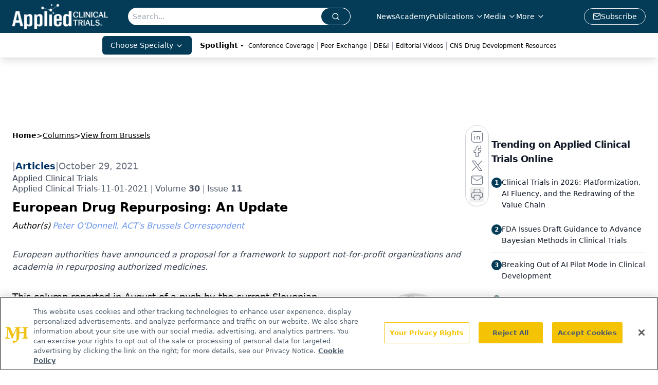

--- FILE ---
content_type: text/html; charset=utf-8
request_url: https://www.appliedclinicaltrialsonline.com/view/european-drug-repurposing-an-update
body_size: 33759
content:
<!DOCTYPE html><html lang="en"> <head><link rel="prefetch" href="/logo.webp"><link rel="preconnect" href="https://www.googletagmanager.com"><link rel="preconnect" href="https://cdn.segment.com"><link rel="preconnect" href="https://www.lightboxcdn.com"><link rel="preconnect" href="https://cdn.cookielaw.org"><link rel="preconnect" href="https://pub.doubleverify.com"><link rel="preconnect" href="https://www.googletagservices.com"><link rel="dns-prefetch" href="https://cdn.jsdelivr.net"><link rel="preconnect" href="https://res.lassomarketing.io"><link rel="icon" href="/favicon.svg" type="image/svg+xml"><link rel="icon" href="/favicon.ico" sizes="any"><link rel="apple-touch-icon" href="/apple-touch-icon.png"><meta charset="UTF-8"><meta name="viewport" content="width=device-width, initial-scale=1.0"><title>European Drug Repurposing: An Update | Applied Clinical Trials Online</title><link rel="canonical" href="https://www.appliedclinicaltrialsonline.com/view/european-drug-repurposing-an-update"><meta name="description" content="European authorities have announced a proposal for a framework to support not-for-profit organizations and academia in repurposing authorized medicines."><meta name="robots" content="index, follow"><meta property="og:title" content="European Drug Repurposing: An Update | Applied Clinical Trials Online"><meta property="og:type" content="website"><meta property="og:image" content="https://cdn.sanity.io/images/0vv8moc6/act/a586f82d68f4b07f7a0d245a485ac851df4971e2-2100x1500.jpg"><meta property="og:url" content="https://www.appliedclinicaltrialsonline.com/view/european-drug-repurposing-an-update"><meta property="og:image:url" content="https://cdn.sanity.io/images/0vv8moc6/act/a586f82d68f4b07f7a0d245a485ac851df4971e2-2100x1500.jpg"><meta property="og:image:width" content="1200"><meta property="og:image:height" content="630"><meta property="og:image:alt" content="European Drug Repurposing: An Update | Applied Clinical Trials Online"><meta property="article:published_time" content="2026-01-15T11:37:46.418Z"><meta property="article:modified_time" content="2026-01-15T11:37:46.418Z"><meta property="article:author" content="Peter O'Donnell, ACT's Brussels Correspondent"><meta name="twitter:site" content="@clin_trials"><meta name="twitter:title" content="European Drug Repurposing: An Update | Applied Clinical Trials Online"><meta name="twitter:image" content="https://cdn.sanity.io/images/0vv8moc6/act/a586f82d68f4b07f7a0d245a485ac851df4971e2-2100x1500.jpg"><meta name="twitter:image:alt" content="European Drug Repurposing: An Update | Applied Clinical Trials Online"><meta name="twitter:description" content="European authorities have announced a proposal for a framework to support not-for-profit organizations and academia in repurposing authorized medicines."><link rel="icon" href="/favicon.ico"><meta name="twitter:image" content="https://cdn.sanity.io/images/0vv8moc6/act/a586f82d68f4b07f7a0d245a485ac851df4971e2-2100x1500.jpg"><meta name="twitter:title" content="European Drug Repurposing: An Update | Applied Clinical Trials Online"><meta name="twitter:description" content="European authorities have announced a proposal for a framework to support not-for-profit organizations and academia in repurposing authorized medicines."><script type="application/ld+json">{"@context":"https://schema.org","@type":"NewsArticle","headline":"European Drug Repurposing: An Update","datePublished":"2021-10-29T13:30:52.921Z","dateModified":"2021-11-12T20:59:39.000Z","inLanguage":"en-US","image":{"@type":"ImageObject","url":"https://cdn.sanity.io/images/0vv8moc6/act/a586f82d68f4b07f7a0d245a485ac851df4971e2-2100x1500.jpg","caption":"European Drug Repurposing: An Update","alternateName":"European Drug Repurposing: An Update"},"thumbnail":{"@type":"ImageObject","url":"https://cdn.sanity.io/images/0vv8moc6/act/a586f82d68f4b07f7a0d245a485ac851df4971e2-2100x1500.jpg","caption":"European Drug Repurposing: An Update","alternateName":"European Drug Repurposing: An Update"},"publisher":{"@type":"Organization","name":"Applied Clinical Trials Online","logo":{"@type":"ImageObject","url":"https://www.appliedclinicaltrialsonline.com/logo.webp"}},"articleBody":"This column reported in August of a push by the current Slovenian presidency of the European Union to drug repurposing—and now, just weeks before the end of its term in the EU&apos;s revolving chair, its ambitions have received a concrete endorsement in the shape of the formal launch of an EU pilot program aimed specifically at testing the concept further. Right at the end of October, the European Commission, the European Medicines Agency and the Heads of Medicines Agencies announced &quot;a proposal for a framework to support not-for-profit organizations and academia in repurposing authorized medicines.&quot;\nPresented as a way of making new treatment options available to patients, the scheme aims at assisting evidence generation on an established medicine in a new indication, with the goal of create a data package robust enough to support a future market authorization application. It will apply to conditions to candidate medicines that are no longer covered by any intellectual property protection, and that could respond to unmet need with significant potential public health benefits. And eligible beneficiaries might be academic units, charities, patient organizations, learned societies, research funders or payers, explains the EU.\nSlovenia&apos;s principal interest in the concept has been overtly the desire to open an avenue to cheaper medicines. The formal EU approach in this scheme, however, is more nuanced. Ideally, in official EU thinking, it could provide some constructive response to the dilemmas posed by extensive off-label prescribing. &quot;The absence of a bespoke regulatory route for, off-patent, authorized medicines already on the market to be developed for new uses and reach formal regulatory approval sometimes poses problems to physicians, patients and health systems,&quot; says the background documentation to the scheme. &quot;Well-established evidence based on off-label use is not converted into on-label use&quot;, with possible &quot;negative consequences for patient safety and treatment options.&quot; Additionally, &quot;potentially useful new or established non-approved indications will be hampered if the medicine is suddenly withdrawn from the market.&quot;\nThe principal assistance available through the pilot will be in terms of scientific advice. Eligible academic sponsors developing orphan medicines will automatically benefit from a fee waiver. And additional fee waivers will be granted to a subset of selected applications taking into account the extent of the expected public health benefits and the strength of the evidence to substantiate the promise held by the proposal.\nAs observed in this column in August, there is a long history to this ambition. The concept of support for a repurposing framework features in EMA&apos;s Regulatory Science Strategy to 2025 and has been extensively discussed in the European Commission’s expert group on safe and timely access to medicines for patients, STAMP, where representatives of EU member states, EMA and stakeholders from not-for-profit organizations, patients, healthcare professionals, industry, health technology assessment bodies and payers contributed.\nBut a clearly delineated challenge repeatedly arises whenever attempts are made to turn ambition into reality. As the EU announcement makes clear, any success ultimately depends on the engagement of a pharmaceutical company, and that is far from guaranteed. Non-commercial generation of new evidence &quot;should then be followed by the engagement of the marketing authorization holder/applicant of the concerned medicinal products applying for the new indication through standard regulatory processes.&quot; Not &quot;will be followed&quot;. Just &quot;should be followed&quot;.\nThe pilot will run until the completion of scientific advice for the selected repurposing candidate projects, says the EU announcement—adding that it will continue &quot;optimally until the filing of an application by a pharmaceutical company for the new indication.&quot; It has been immediately and warmly welcomed by non-commercial organizations—notably the Anti-Cancer Fund, a longstanding proponent of repurposing. &quot;We are very glad that EMA and the national medicines agencies are now ready to provide regulatory support, especially scientific advice, to not-for-profit organizations and academia who are willing to investigate existing drugs for new indications,&quot; said its managing director, Lydie Meheus. But it has also received a qualified welcome from some industry organizations. The generic industry&apos;s Medicines for Europe, which is active in the development of value-added medicines, saw it as &quot;a great first step&quot;, but insisted that it &quot;must become a part of a broader sustainable repurposing ecosystem&quot; – by which it means some regulatory simplification, and better pricing and reimbursement policies. \nThe pilot may prove that repurposing really can deliver. Or it may indicate the contrary. For European policymakers, the scheme provides a convenient way of deferring any decisions—and maybe making it possible, in the end, to drop the discussion completely, bring to an end what some regard as a futile distraction.","description":"European authorities have announced a proposal for a framework to support not-for-profit organizations and academia in repurposing authorized medicines.","author":[{"@type":"Person","name":"Peter O&apos;Donnell, ACT&apos;s Brussels Correspondent","url":"https://www.appliedclinicaltrialsonline.com/authors/peter-odonnell"}]}</script><script type="application/ld+json">{"@context":"https://schema.org","@type":"Organization","contactPoint":{"@type":"ContactPoint","availableLanguage":["English"]},"name":"Applied Clinical Trials Online","alternateName":"Applied Clinical Trials","description":"Applied Clinical Trials is the thought leader in pharmaceutical drug development operations and clinical trial design, management, and monitoring.","email":"MJHINFO@MJHLIFESCIENCES.com​","telephone":"609-716-7777","sameAs":["https://www.linkedin.com/company/applied-clinical-trials","https://www.instagram.com/appliedclinicaltrials/","https://twitter.com/clin_trials","https://www.facebook.com/appliedclinicaltrialsmag","https://www.youtube.com/channel/UCUHwwbyC51Lmu7yBJ75n_lw?view_as=subscriber","https://www.appliedclinicaltrialsonline.com/rss","https://soundcloud.com/act-magazine","https://www.threads.net/@appliedclinicaltrials"],"address":{"@type":"PostalAddress","streetAddress":"259 Prospect Plains Rd, Bldg H","addressLocality":"Monroe","addressRegion":"New Jersey","postalCode":"08831","addressCountry":"United States of America"},"foundingDate":"2009-04-25","founder":{"@type":"Person","name":"MJH Life Sciences"},"employees":[{"@type":"Person","name":"Andrew Studna"},{"@type":"Person","name":"Davy James"},{"@type":"Person","name":"Chris Mazzolini"}]}</script><script async src="https://cdn.jsdelivr.net/npm/@segment/analytics-consent-wrapper-onetrust@latest/dist/umd/analytics-onetrust.umd.js"></script>
 <script>
  window.dataLayer = window.dataLayer || [];
  function gtag(){dataLayer.push(arguments);}
  gtag('set' , 'developer_id.dYWJhMj', true);
  gtag('consent', 'default', {
      ad_storage: 'denied',
      analytics_storage: 'denied',
      functionality_storage: 'denied',
      personalization_storage: 'denied',
      security_storage: 'granted',
      ad_user_data: 'denied',
      ad_personalization: 'denied',
      region: [
        'AT',
        'BE',
        'BG',
        'HR',
        'CY',
        'CZ',
        'DK',
        'EE',
        'FI',
        'FR',
        'DE',
        'EL',
        'HU',
        'IE',
        'IT',
        'LV',
        'LT',
        'LU',
        'MT',
        'NL',
        'PL',
        'PT',
        'RO',
        'SK',
        'SI',
        'ES',
        'SE',
        'GB',
        'US-CA',
      ],
    });
    gtag('consent', 'default', {
      ad_storage: 'granted',
      analytics_storage: 'granted',
      functionality_storage: 'granted',
      personalization_storage: 'granted',
      security_storage: 'granted',
      ad_user_data: 'granted',
      ad_personalization: 'granted',
    });
    </script>
    <script src="https://cdn.cookielaw.org/scripttemplates/otSDKStub.js" type="text/javascript" charset="UTF-8" data-domain-script="0196a034-6858-7cf8-9d21-8c09d6acc9d9"></script>
    <script type="text/javascript">function OptanonWrapper() {}</script>
    <script async type="text/plain" class="optanon-category-C0001" src="https://www.lightboxcdn.com/static/lightbox_mjh.js"></script>
  <script async type="text/plain" class="optanon-category-C0004" src="https://res.lassomarketing.io/scripts/lasso-imp-id-min.js"></script> 
   <script async type="text/javascript">
      !function(){var analytics=window.analytics=window.analytics||[];if(!analytics.initialize)if(analytics.invoked)window.console&&console.error&&console.error("Segment snippet included twice.");else{analytics.invoked=!0;analytics.methods=["trackSubmit","trackClick","trackLink","trackForm","pageview","identify","reset","group","track","ready","alias","debug","page","once","off","on","addSourceMiddleware","addIntegrationMiddleware","setAnonymousId","addDestinationMiddleware"];analytics.factory=function(e){return function(){var t=Array.prototype.slice.call(arguments);t.unshift(e);analytics.push(t);return analytics}};for(var e=0;e<analytics.methods.length;e++){var key=analytics.methods[e];analytics[key]=analytics.factory(key)}analytics.load=function(key,e){var t=document.createElement("script");t.type="text/javascript";t.async=!0;t.src="https://cdn.segment.com/analytics.js/v1/" + key + "/analytics.min.js";var n=document.getElementsByTagName("script")[0];n.parentNode.insertBefore(t,n);analytics._loadOptions=e};analytics.SNIPPET_VERSION="4.13.1";
      //check lasso , if lassoImpID doesnt exist try again in 1.25 seconds
      function checkLasso() {
        if (typeof lassoImpID !== 'undefined') {
          window.LassoImpressionID = lassoImpID();
          withOneTrust(analytics).load('BBbKMoOjmhsxPnbd2nO6osz3zq67DzuN');
          analytics.page({
            'LassoImpressionID': window.LassoImpressionID
          });
        } else {
          setTimeout(checkLasso, 1000);
        }
      }
          checkLasso();
            }}();
    </script><script class="optanon-category-C0001" type="text/plain" async src="https://one.appliedclinicaltrialsonline.com/tagmanager/scripts/one.js"></script><script async type="text/javascript" src="https://one.appliedclinicaltrialsonline.com/tagmanager/scripts/one.js"></script><script type="text/javascript" src="https://www.googletagservices.com/tag/js/gpt.js"></script><script async src="https://pub.doubleverify.com/dvtag/20083417/DV1815449/pub.js"></script><script type="text/javascript">
            window.onDvtagReady = function (callback, timeout = 750) { 
            window.dvtag = window.dvtag || {} 
            dvtag.cmd = dvtag.cmd || [] 
            const opt = { callback, timeout, timestamp: new Date().getTime() } 
            dvtag.cmd.push(function () { dvtag.queueAdRequest(opt) }) 
            setTimeout(function () { 
            const cb = opt.callback 
            opt.callback = null 
            if (cb) cb() 
            }, timeout) 
            } 
     </script><script>(function(){const gtmID = "PKR97Q2X";

        (function (w, d, s, l, i) {
          w[l] = w[l] || [];
          w[l].push({ 'gtm.start': new Date().getTime(), event: 'gtm.js' });
          var f = d.getElementsByTagName(s)[0],
            j = d.createElement(s),
            dl = l != 'dataLayer' ? '&l=' + l : '';
          j.async = true;
          j.src = 'https://www.googletagmanager.com/gtm.js?id=' + i + dl;
          f.parentNode.insertBefore(j, f);
        })(window, document, 'script', 'dataLayer', 'GTM-' + gtmID);
      })();</script><!-- <ClientRouter  /> --><link rel="stylesheet" href="/_astro/_slug_.DJwTT2vj.css">
<link rel="stylesheet" href="/_astro/_slug_.D6jDBXML.css"><script type="module" src="/_astro/page.V2R8AmkL.js"></script></head> <body> <style>astro-island,astro-slot,astro-static-slot{display:contents}</style><script>(()=>{var e=async t=>{await(await t())()};(self.Astro||(self.Astro={})).load=e;window.dispatchEvent(new Event("astro:load"));})();</script><script>(()=>{var A=Object.defineProperty;var g=(i,o,a)=>o in i?A(i,o,{enumerable:!0,configurable:!0,writable:!0,value:a}):i[o]=a;var d=(i,o,a)=>g(i,typeof o!="symbol"?o+"":o,a);{let i={0:t=>m(t),1:t=>a(t),2:t=>new RegExp(t),3:t=>new Date(t),4:t=>new Map(a(t)),5:t=>new Set(a(t)),6:t=>BigInt(t),7:t=>new URL(t),8:t=>new Uint8Array(t),9:t=>new Uint16Array(t),10:t=>new Uint32Array(t),11:t=>1/0*t},o=t=>{let[l,e]=t;return l in i?i[l](e):void 0},a=t=>t.map(o),m=t=>typeof t!="object"||t===null?t:Object.fromEntries(Object.entries(t).map(([l,e])=>[l,o(e)]));class y extends HTMLElement{constructor(){super(...arguments);d(this,"Component");d(this,"hydrator");d(this,"hydrate",async()=>{var b;if(!this.hydrator||!this.isConnected)return;let e=(b=this.parentElement)==null?void 0:b.closest("astro-island[ssr]");if(e){e.addEventListener("astro:hydrate",this.hydrate,{once:!0});return}let c=this.querySelectorAll("astro-slot"),n={},h=this.querySelectorAll("template[data-astro-template]");for(let r of h){let s=r.closest(this.tagName);s!=null&&s.isSameNode(this)&&(n[r.getAttribute("data-astro-template")||"default"]=r.innerHTML,r.remove())}for(let r of c){let s=r.closest(this.tagName);s!=null&&s.isSameNode(this)&&(n[r.getAttribute("name")||"default"]=r.innerHTML)}let p;try{p=this.hasAttribute("props")?m(JSON.parse(this.getAttribute("props"))):{}}catch(r){let s=this.getAttribute("component-url")||"<unknown>",v=this.getAttribute("component-export");throw v&&(s+=` (export ${v})`),console.error(`[hydrate] Error parsing props for component ${s}`,this.getAttribute("props"),r),r}let u;await this.hydrator(this)(this.Component,p,n,{client:this.getAttribute("client")}),this.removeAttribute("ssr"),this.dispatchEvent(new CustomEvent("astro:hydrate"))});d(this,"unmount",()=>{this.isConnected||this.dispatchEvent(new CustomEvent("astro:unmount"))})}disconnectedCallback(){document.removeEventListener("astro:after-swap",this.unmount),document.addEventListener("astro:after-swap",this.unmount,{once:!0})}connectedCallback(){if(!this.hasAttribute("await-children")||document.readyState==="interactive"||document.readyState==="complete")this.childrenConnectedCallback();else{let e=()=>{document.removeEventListener("DOMContentLoaded",e),c.disconnect(),this.childrenConnectedCallback()},c=new MutationObserver(()=>{var n;((n=this.lastChild)==null?void 0:n.nodeType)===Node.COMMENT_NODE&&this.lastChild.nodeValue==="astro:end"&&(this.lastChild.remove(),e())});c.observe(this,{childList:!0}),document.addEventListener("DOMContentLoaded",e)}}async childrenConnectedCallback(){let e=this.getAttribute("before-hydration-url");e&&await import(e),this.start()}async start(){let e=JSON.parse(this.getAttribute("opts")),c=this.getAttribute("client");if(Astro[c]===void 0){window.addEventListener(`astro:${c}`,()=>this.start(),{once:!0});return}try{await Astro[c](async()=>{let n=this.getAttribute("renderer-url"),[h,{default:p}]=await Promise.all([import(this.getAttribute("component-url")),n?import(n):()=>()=>{}]),u=this.getAttribute("component-export")||"default";if(!u.includes("."))this.Component=h[u];else{this.Component=h;for(let f of u.split("."))this.Component=this.Component[f]}return this.hydrator=p,this.hydrate},e,this)}catch(n){console.error(`[astro-island] Error hydrating ${this.getAttribute("component-url")}`,n)}}attributeChangedCallback(){this.hydrate()}}d(y,"observedAttributes",["props"]),customElements.get("astro-island")||customElements.define("astro-island",y)}})();</script><astro-island uid="LHebc" prefix="r7" component-url="/_astro/atoms.Ch89ewdX.js" component-export="SanityClient" renderer-url="/_astro/client.4AZqD4Tw.js" props="{&quot;config&quot;:[0,{&quot;dataset&quot;:[0,&quot;act&quot;],&quot;projectId&quot;:[0,&quot;0vv8moc6&quot;],&quot;useCdn&quot;:[0,true],&quot;token&quot;:[0,&quot;skIjFEmlzBmyZpjK8Zc1FQwpwi0Bv3wVI0WhSPJfe5wEiXkmkb3Rq7h5T1WLyvXaJAhM7sOBa2vXBRGxShTPYsvCpTSYuIFBEZnhapLqKMkXyRyxCYjZQYbPv4Zbdn7UMjfKcTbCwat1s1GKaDhqbiwIffPYLGtrK4hT6V3Xq32NfzOzScjn&quot;]}]}" ssr client="load" opts="{&quot;name&quot;:&quot;SanityClient&quot;,&quot;value&quot;:true}"></astro-island>  <!-- <VisualEditing enabled={visualEditingEnabled} zIndex={1000} /> --> <script>(()=>{var e=async t=>{await(await t())()};(self.Astro||(self.Astro={})).only=e;window.dispatchEvent(new Event("astro:only"));})();</script><astro-island uid="2i7GLl" component-url="/_astro/index.qum6FzgI.js" component-export="default" renderer-url="/_astro/client.4AZqD4Tw.js" props="{&quot;settings&quot;:[0,{&quot;useNewWelcomeAd&quot;:[0,true],&quot;siteConfig&quot;:[0,{&quot;sanityClientConfig&quot;:[0,{&quot;dataset&quot;:[0,&quot;act&quot;],&quot;projectId&quot;:[0,&quot;0vv8moc6&quot;],&quot;useCdn&quot;:[0,true],&quot;token&quot;:[0,&quot;skIjFEmlzBmyZpjK8Zc1FQwpwi0Bv3wVI0WhSPJfe5wEiXkmkb3Rq7h5T1WLyvXaJAhM7sOBa2vXBRGxShTPYsvCpTSYuIFBEZnhapLqKMkXyRyxCYjZQYbPv4Zbdn7UMjfKcTbCwat1s1GKaDhqbiwIffPYLGtrK4hT6V3Xq32NfzOzScjn&quot;]}],&quot;gtmID&quot;:[0,&quot;PKR97Q2X&quot;],&quot;title&quot;:[0,&quot;Applied Clinical Trials Online&quot;],&quot;oneTrustId&quot;:[0,&quot;0196a034-6858-7cf8-9d21-8c09d6acc9d9&quot;],&quot;liveDomain&quot;:[0,&quot;www.appliedclinicaltrialsonline.com&quot;],&quot;logo&quot;:[0,&quot;/logo.webp&quot;],&quot;white_logo&quot;:[0,&quot;/logo.webp&quot;],&quot;megaMenuTaxName&quot;:[0,&quot;topic&quot;],&quot;twitter&quot;:[0,&quot;@clin_trials&quot;],&quot;onejs&quot;:[0,&quot;https://one.appliedclinicaltrialsonline.com/tagmanager/scripts/one.js&quot;],&quot;sharingImageUrl&quot;:[0,&quot;www.appliedclinicaltrialsonline.com/act-main-logo.png&quot;],&quot;subscribe&quot;:[0,{&quot;href&quot;:[0,&quot;/newsletter&quot;],&quot;text&quot;:[0,&quot;Stay current in clinical research with Applied Clinical Trials, providing expert insights, regulatory updates, and practical strategies for successful clinical trial design and execution.&quot;]}],&quot;subFooterLinks&quot;:[1,[[0,{&quot;url&quot;:[0,&quot;/&quot;],&quot;title&quot;:[0,&quot;Home&quot;]}],[0,{&quot;url&quot;:[0,&quot;/about&quot;],&quot;title&quot;:[0,&quot;About Us&quot;]}],[0,{&quot;url&quot;:[0,&quot;/news&quot;],&quot;title&quot;:[0,&quot;News&quot;]}],[0,{&quot;url&quot;:[0,&quot;/contact-us&quot;],&quot;title&quot;:[0,&quot;Contact Us&quot;]}]]]}],&quot;styleConfig&quot;:[0,{&quot;logoSize&quot;:[0,&quot;large&quot;],&quot;navigation&quot;:[0,5],&quot;footer&quot;:[0,1],&quot;featureDeck&quot;:[0,1],&quot;featureSlider&quot;:[0,1]}],&quot;adConfig&quot;:[0,{&quot;networkID&quot;:[0,&quot;4688&quot;],&quot;adUnit&quot;:[0,&quot;appliedclinicaltrialsonline&quot;]}],&quot;pageConfig&quot;:[0,{&quot;publicationName&quot;:[0,&quot;Applied Clinical Trials&quot;],&quot;publicationUrl&quot;:[0,&quot;journals&quot;],&quot;authorUrl&quot;:[0,&quot;authors&quot;]}],&quot;sanityConfig&quot;:[0,{&quot;taxonomy&quot;:[0,{&quot;news&quot;:[0,&quot;act_taxonomy_2429_news&quot;],&quot;conference&quot;:[0,&quot;4a8db051-672c-40b1-b780-d4bdb90b8c54&quot;],&quot;clinical&quot;:[0,&quot;act_taxonomy_38472_topic&quot;]}],&quot;docGroup&quot;:[0,{&quot;conference&quot;:[0,&quot;ee4ca689-c943-4894-abe6-af71f9512a2c&quot;]}],&quot;contentCategory&quot;:[0,{&quot;articles&quot;:[0,&quot;8bdaa7fc-960a-4b57-b076-75fdce3741bb&quot;],&quot;videos&quot;:[0,&quot;42000fd0-0d05-4832-9f2c-62c21079b76c&quot;],&quot;events&quot;:[0,&quot;6dfd5de9-dcac-493d-8692-521d6baf43a7&quot;],&quot;podcasts&quot;:[0,&quot;93d57b69-2d72-45fe-8b8a-d18e7e7e5f20&quot;],&quot;webcasts&quot;:[0,&quot;9b104a78-5661-486e-a0ba-23e3251fda5c&quot;],&quot;hero&quot;:[0,&quot;2504da4c-b21a-465e-88ba-3841a00c0395&quot;],&quot;slideshows&quot;:[0,&quot;61085300-0cae-4cd1-b0e8-26323ac5c2e6&quot;],&quot;poll&quot;:[0,&quot;9e4880fc-85b8-4ffb-a066-79af8dfaa4e1&quot;]}]}],&quot;customPageTypes&quot;:[1,[]],&quot;gateEnabled&quot;:[0,&quot;modal&quot;],&quot;sMaxAge&quot;:[0,300],&quot;staleWhileRevalidate&quot;:[0,329],&quot;allowedDomains&quot;:[1,[[0,&quot;ce.dvm360.com&quot;],[0,&quot;www.pharmacytimes.org&quot;],[0,&quot;www.gotoper.com&quot;]]],&quot;partnerBrandsLogos&quot;:[1,[[0,{&quot;id&quot;:[0,0],&quot;src&quot;:[0,&quot;/PartnerLogos/IS1 logo transparent (1).png&quot;],&quot;alt&quot;:[0,&quot;IS1&quot;],&quot;link&quot;:[0,null],&quot;isMain&quot;:[0,true]}],[0,{&quot;id&quot;:[0,1],&quot;src&quot;:[0,&quot;/PartnerLogos/ACT Logo_horz_rebrand.png&quot;],&quot;alt&quot;:[0,&quot;Applied Clinical Trials&quot;],&quot;link&quot;:[0,&quot;https://www.appliedclinicaltrialsonline.com/&quot;],&quot;isMain&quot;:[0,false]}],[0,{&quot;id&quot;:[0,2],&quot;src&quot;:[0,&quot;/PartnerLogos/BioPharm EPS_notag (2).png&quot;],&quot;alt&quot;:[0,&quot;BioPharm International&quot;],&quot;link&quot;:[0,&quot;https://www.biopharminternational.com/&quot;],&quot;isMain&quot;:[0,false]}],[0,{&quot;id&quot;:[0,3],&quot;src&quot;:[0,&quot;/PartnerLogos/CST_2020logo.png&quot;],&quot;alt&quot;:[0,&quot;Cannabis Science and Technology&quot;],&quot;link&quot;:[0,&quot;https://www.cannabissciencetech.com/&quot;],&quot;isMain&quot;:[0,false]}],[0,{&quot;id&quot;:[0,4],&quot;src&quot;:[0,&quot;/PartnerLogos/LCGCInternational_Trademark_MainLogo_NoTagline_Black.png&quot;],&quot;alt&quot;:[0,&quot;Chromatography Online&quot;],&quot;link&quot;:[0,&quot;https://www.chromatographyonline.com//&quot;],&quot;isMain&quot;:[0,false]}],[0,{&quot;id&quot;:[0,5],&quot;src&quot;:[0,&quot;/PartnerLogos/Nutritional Outlook.png&quot;],&quot;alt&quot;:[0,&quot;Nutritional Outlook&quot;],&quot;link&quot;:[0,&quot;https://www.nutritionaloutlook.com/&quot;],&quot;isMain&quot;:[0,false]}],[0,{&quot;id&quot;:[0,6],&quot;src&quot;:[0,&quot;/PartnerLogos/PharmComm_logo_registered (1).png&quot;],&quot;alt&quot;:[0,&quot;Pharmaceutical Commerce&quot;],&quot;link&quot;:[0,&quot;https://www.pharmaceuticalcommerce.com/&quot;],&quot;isMain&quot;:[0,false]}],[0,{&quot;id&quot;:[0,7],&quot;src&quot;:[0,&quot;/PartnerLogos/PE Logo-black.png&quot;],&quot;alt&quot;:[0,&quot;Pharmaceutical Executive&quot;],&quot;link&quot;:[0,&quot;https://www.pharmexec.com/&quot;],&quot;isMain&quot;:[0,false]}],[0,{&quot;id&quot;:[0,8],&quot;src&quot;:[0,&quot;/PartnerLogos/PharmTech North America_blk.png&quot;],&quot;alt&quot;:[0,&quot;Pharm Tech&quot;],&quot;link&quot;:[0,&quot;https://www.pharmtech.com/&quot;],&quot;isMain&quot;:[0,false]}],[0,{&quot;id&quot;:[0,9],&quot;src&quot;:[0,&quot;/PartnerLogos/spec_all-black_notagline.png&quot;],&quot;alt&quot;:[0,&quot;Spectroscopy Online&quot;],&quot;link&quot;:[0,&quot;https://www.spectroscopyonline.com/&quot;],&quot;isMain&quot;:[0,false]}],[0,{&quot;id&quot;:[0,10],&quot;src&quot;:[0,&quot;/PartnerLogos/TRB_logo (2).png&quot;],&quot;alt&quot;:[0,&quot;Turbo Machinery Magazine&quot;],&quot;link&quot;:[0,&quot;https://www.turbomachinerymag.com/&quot;],&quot;isMain&quot;:[0,false]}]]]}],&quot;targeting&quot;:[0,{&quot;content_placement&quot;:[1,[]],&quot;document_url&quot;:[1,[[0,&quot;european-drug-repurposing-an-update&quot;]]],&quot;document_group&quot;:[1,[[0,&quot;columns/view-brussels&quot;]]],&quot;content_group&quot;:[1,[]],&quot;rootDocumentGroup&quot;:[1,[[0,&quot;columns&quot;]]],&quot;issue_url&quot;:[1,[[0,&quot;applied-clinical-trials-11-01-2021&quot;]]],&quot;publication_url&quot;:[1,[[0,&quot;applied-clinical-trials&quot;]]],&quot;tags&quot;:[1,[]],&quot;hostname&quot;:[0,&quot;www.appliedclinicaltrialsonline.com&quot;],&quot;adLayer&quot;:[0,{&quot;adSlotSelection&quot;:[1,[]]}]}],&quot;gateData&quot;:[0,{}]}" ssr client="only" opts="{&quot;name&quot;:&quot;ADWelcome&quot;,&quot;value&quot;:true}"></astro-island> <astro-island uid="Z1sPoS7" prefix="r33" component-url="/_astro/ADFloatingFooter.BD49CBHT.js" component-export="default" renderer-url="/_astro/client.4AZqD4Tw.js" props="{&quot;networkID&quot;:[0,&quot;4688&quot;],&quot;adUnit&quot;:[0,&quot;appliedclinicaltrialsonline&quot;],&quot;targeting&quot;:[0,{&quot;content_placement&quot;:[1,[]],&quot;document_url&quot;:[1,[[0,&quot;european-drug-repurposing-an-update&quot;]]],&quot;document_group&quot;:[1,[[0,&quot;columns/view-brussels&quot;]]],&quot;content_group&quot;:[1,[]],&quot;rootDocumentGroup&quot;:[1,[[0,&quot;columns&quot;]]],&quot;issue_url&quot;:[1,[[0,&quot;applied-clinical-trials-11-01-2021&quot;]]],&quot;publication_url&quot;:[1,[[0,&quot;applied-clinical-trials&quot;]]],&quot;tags&quot;:[1,[]],&quot;hostname&quot;:[0,&quot;www.appliedclinicaltrialsonline.com&quot;],&quot;adLayer&quot;:[0,{&quot;adSlotSelection&quot;:[1,[]]}]}]}" ssr client="load" opts="{&quot;name&quot;:&quot;ADFloatingFooter&quot;,&quot;value&quot;:true}"></astro-island>      <astro-island uid="ZDNlKB" prefix="r34" component-url="/_astro/ui.C_mhFZtx.js" component-export="N5" renderer-url="/_astro/client.4AZqD4Tw.js" props="{&quot;data&quot;:[0,{&quot;logoImage&quot;:[0,&quot;/logo.webp&quot;],&quot;mainLinks&quot;:[1,[[0,{&quot;_createdAt&quot;:[0,&quot;2020-07-14T12:35:07Z&quot;],&quot;_id&quot;:[0,&quot;b37e76b8-fc84-4510-aaa4-e96a559af00a&quot;],&quot;_rev&quot;:[0,&quot;2wCUfJHabDkg7L33PkDxZ8&quot;],&quot;_type&quot;:[0,&quot;mainNavigation&quot;],&quot;_updatedAt&quot;:[0,&quot;2020-07-16T02:38:39Z&quot;],&quot;is_active&quot;:[0,true],&quot;name&quot;:[0,&quot;News&quot;],&quot;navParent&quot;:[0,null],&quot;sortOrder&quot;:[0,1],&quot;subQuery&quot;:[1,[]],&quot;url&quot;:[0,&quot;/news&quot;]}],[0,{&quot;_createdAt&quot;:[0,&quot;2024-12-13T14:56:18Z&quot;],&quot;_id&quot;:[0,&quot;dc99d92c-a74f-4cc9-bda3-32ffe4a2e2fe&quot;],&quot;_rev&quot;:[0,&quot;IwDJxSDEepAe38et6bPjaQ&quot;],&quot;_type&quot;:[0,&quot;mainNavigation&quot;],&quot;_updatedAt&quot;:[0,&quot;2024-12-13T14:57:01Z&quot;],&quot;is_active&quot;:[0,true],&quot;name&quot;:[0,&quot;Academy&quot;],&quot;navParent&quot;:[0,null],&quot;sortOrder&quot;:[0,2],&quot;subQuery&quot;:[1,[]],&quot;url&quot;:[0,&quot;/academy?page=1&quot;]}],[0,{&quot;_createdAt&quot;:[0,&quot;2020-07-14T12:46:58Z&quot;],&quot;_id&quot;:[0,&quot;fe0898a0-0aae-47ef-960a-a17f8abb4449&quot;],&quot;_rev&quot;:[0,&quot;i3wmNya9lsUs5grEMrQBrd&quot;],&quot;_type&quot;:[0,&quot;mainNavigation&quot;],&quot;_updatedAt&quot;:[0,&quot;2024-12-13T14:56:50Z&quot;],&quot;is_active&quot;:[0,true],&quot;name&quot;:[0,&quot;Publications&quot;],&quot;navParent&quot;:[0,null],&quot;sortOrder&quot;:[0,3],&quot;subQuery&quot;:[1,[[0,{&quot;_createdAt&quot;:[0,&quot;2020-07-21T03:19:56Z&quot;],&quot;_id&quot;:[0,&quot;468e3b18-dc69-4f24-b351-73edd41d1ca3&quot;],&quot;_rev&quot;:[0,&quot;jzJFKPF3aZ61OlFPAvoQNI&quot;],&quot;_type&quot;:[0,&quot;mainNavigation&quot;],&quot;_updatedAt&quot;:[0,&quot;2020-08-01T04:46:32Z&quot;],&quot;children&quot;:[1,[]],&quot;is_active&quot;:[0,true],&quot;name&quot;:[0,&quot;All Publications&quot;],&quot;navParent&quot;:[0,{&quot;_ref&quot;:[0,&quot;fe0898a0-0aae-47ef-960a-a17f8abb4449&quot;],&quot;_type&quot;:[0,&quot;reference&quot;]}],&quot;sortOrder&quot;:[0,1],&quot;url&quot;:[0,&quot;/journals&quot;]}],[0,{&quot;_createdAt&quot;:[0,&quot;2020-07-21T03:27:52Z&quot;],&quot;_id&quot;:[0,&quot;37a9440f-d513-489a-b6dd-3fb00834115d&quot;],&quot;_rev&quot;:[0,&quot;jzJFKPF3aZ61OlFPAvoQNI&quot;],&quot;_type&quot;:[0,&quot;mainNavigation&quot;],&quot;_updatedAt&quot;:[0,&quot;2020-08-01T04:46:32Z&quot;],&quot;children&quot;:[1,[]],&quot;is_active&quot;:[0,true],&quot;name&quot;:[0,&quot;E-Books&quot;],&quot;navParent&quot;:[0,{&quot;_ref&quot;:[0,&quot;fe0898a0-0aae-47ef-960a-a17f8abb4449&quot;],&quot;_type&quot;:[0,&quot;reference&quot;]}],&quot;url&quot;:[0,&quot;/journals/applied-clinical-trials-ebooks&quot;]}]]],&quot;url&quot;:[0,&quot;/journals&quot;]}],[0,{&quot;_createdAt&quot;:[0,&quot;2020-07-14T12:35:26Z&quot;],&quot;_id&quot;:[0,&quot;37e07fa7-2fe6-4670-a9a2-38b05aedd35b&quot;],&quot;_rev&quot;:[0,&quot;i3wmNya9lsUs5grEMrOSZY&quot;],&quot;_type&quot;:[0,&quot;mainNavigation&quot;],&quot;_updatedAt&quot;:[0,&quot;2024-12-13T14:54:42Z&quot;],&quot;is_active&quot;:[0,true],&quot;name&quot;:[0,&quot;Media&quot;],&quot;navParent&quot;:[0,null],&quot;sortOrder&quot;:[0,4],&quot;subQuery&quot;:[1,[[0,{&quot;_createdAt&quot;:[0,&quot;2021-05-14T16:50:09Z&quot;],&quot;_id&quot;:[0,&quot;2c1a8c3e-01c4-4fd0-ad47-172cb9fa3c0c&quot;],&quot;_rev&quot;:[0,&quot;9iB3Y4k0wcRQbMB3ntg18W&quot;],&quot;_type&quot;:[0,&quot;mainNavigation&quot;],&quot;_updatedAt&quot;:[0,&quot;2021-05-14T16:50:09Z&quot;],&quot;children&quot;:[1,[]],&quot;is_active&quot;:[0,true],&quot;name&quot;:[0,&quot;Editorial Podcasts&quot;],&quot;navParent&quot;:[0,{&quot;_ref&quot;:[0,&quot;37e07fa7-2fe6-4670-a9a2-38b05aedd35b&quot;],&quot;_type&quot;:[0,&quot;reference&quot;]}],&quot;url&quot;:[0,&quot;/editorial-podcasts&quot;]}],[0,{&quot;_createdAt&quot;:[0,&quot;2022-06-09T14:35:08Z&quot;],&quot;_id&quot;:[0,&quot;f2a14368-45bc-4cde-bc21-a27946e90ffc&quot;],&quot;_rev&quot;:[0,&quot;fz7lDlMAARX7Cuemrc84C5&quot;],&quot;_type&quot;:[0,&quot;mainNavigation&quot;],&quot;_updatedAt&quot;:[0,&quot;2022-06-09T14:35:08Z&quot;],&quot;children&quot;:[1,[]],&quot;is_active&quot;:[0,true],&quot;name&quot;:[0,&quot;Editorial Videos&quot;],&quot;navParent&quot;:[0,{&quot;_ref&quot;:[0,&quot;37e07fa7-2fe6-4670-a9a2-38b05aedd35b&quot;],&quot;_type&quot;:[0,&quot;reference&quot;]}],&quot;url&quot;:[0,&quot;/editorial-videos&quot;]}],[0,{&quot;_createdAt&quot;:[0,&quot;2024-11-12T17:48:47Z&quot;],&quot;_id&quot;:[0,&quot;eefb59b2-21b3-4adf-8a4c-7c0b1e36fa62&quot;],&quot;_rev&quot;:[0,&quot;X9YSs01kq3qNlnde00Tj1h&quot;],&quot;_type&quot;:[0,&quot;mainNavigation&quot;],&quot;_updatedAt&quot;:[0,&quot;2024-11-12T17:49:08Z&quot;],&quot;children&quot;:[1,[]],&quot;is_active&quot;:[0,true],&quot;name&quot;:[0,&quot;Peer Exchange&quot;],&quot;navParent&quot;:[0,{&quot;_ref&quot;:[0,&quot;37e07fa7-2fe6-4670-a9a2-38b05aedd35b&quot;],&quot;_type&quot;:[0,&quot;reference&quot;]}],&quot;url&quot;:[0,&quot;/peer-exchange&quot;]}],[0,{&quot;_createdAt&quot;:[0,&quot;2024-11-12T17:50:50Z&quot;],&quot;_id&quot;:[0,&quot;b5a09843-217b-4e09-82dc-64c7dab95907&quot;],&quot;_rev&quot;:[0,&quot;X9YSs01kq3qNlnde00Vj3Z&quot;],&quot;_type&quot;:[0,&quot;mainNavigation&quot;],&quot;_updatedAt&quot;:[0,&quot;2024-11-12T17:51:40Z&quot;],&quot;children&quot;:[1,[]],&quot;is_active&quot;:[0,true],&quot;name&quot;:[0,&quot;Practice Academy&quot;],&quot;navParent&quot;:[0,{&quot;_ref&quot;:[0,&quot;37e07fa7-2fe6-4670-a9a2-38b05aedd35b&quot;],&quot;_type&quot;:[0,&quot;reference&quot;]}],&quot;url&quot;:[0,&quot;/academy&quot;]}],[0,{&quot;_createdAt&quot;:[0,&quot;2020-07-14T12:36:25Z&quot;],&quot;_id&quot;:[0,&quot;8e53cbaa-788f-4151-8194-6265e1fbf950&quot;],&quot;_rev&quot;:[0,&quot;MbRFJnvUYnJQ8IztqOfejE&quot;],&quot;_type&quot;:[0,&quot;mainNavigation&quot;],&quot;_updatedAt&quot;:[0,&quot;2021-05-14T16:16:55Z&quot;],&quot;children&quot;:[1,[]],&quot;is_active&quot;:[0,true],&quot;name&quot;:[0,&quot;Sponsored Podcasts&quot;],&quot;navParent&quot;:[0,{&quot;_ref&quot;:[0,&quot;37e07fa7-2fe6-4670-a9a2-38b05aedd35b&quot;],&quot;_type&quot;:[0,&quot;reference&quot;]}],&quot;url&quot;:[0,&quot;/podcasts&quot;]}],[0,{&quot;_createdAt&quot;:[0,&quot;2020-07-14T12:42:51Z&quot;],&quot;_id&quot;:[0,&quot;c4018630-ce81-4e98-96ba-ebf77dc6be39&quot;],&quot;_rev&quot;:[0,&quot;2wCUfJHabDkg7L33PkFFwj&quot;],&quot;_type&quot;:[0,&quot;mainNavigation&quot;],&quot;_updatedAt&quot;:[0,&quot;2020-08-01T04:49:44Z&quot;],&quot;children&quot;:[1,[]],&quot;is_active&quot;:[0,true],&quot;name&quot;:[0,&quot;Sponsored Videos&quot;],&quot;navParent&quot;:[0,{&quot;_ref&quot;:[0,&quot;37e07fa7-2fe6-4670-a9a2-38b05aedd35b&quot;],&quot;_type&quot;:[0,&quot;reference&quot;]}],&quot;url&quot;:[0,&quot;/sponsored-videos&quot;]}]]]}],[0,{&quot;_createdAt&quot;:[0,&quot;2023-04-12T14:35:16Z&quot;],&quot;_id&quot;:[0,&quot;4c3f1945-f621-4ea1-be84-c5556cc3ffd8&quot;],&quot;_rev&quot;:[0,&quot;IwDJxSDEepAe38et6bOAFQ&quot;],&quot;_type&quot;:[0,&quot;mainNavigation&quot;],&quot;_updatedAt&quot;:[0,&quot;2024-12-13T14:55:18Z&quot;],&quot;is_active&quot;:[0,true],&quot;name&quot;:[0,&quot;Conferences&quot;],&quot;navParent&quot;:[0,null],&quot;sortOrder&quot;:[0,5],&quot;subQuery&quot;:[1,[[0,{&quot;_createdAt&quot;:[0,&quot;2023-04-12T14:38:54Z&quot;],&quot;_id&quot;:[0,&quot;77e059f6-12b4-45bf-b39c-7b45b2875497&quot;],&quot;_rev&quot;:[0,&quot;H05sVSbRSQMYmFvpOfgcho&quot;],&quot;_type&quot;:[0,&quot;mainNavigation&quot;],&quot;_updatedAt&quot;:[0,&quot;2023-04-19T19:35:16Z&quot;],&quot;children&quot;:[1,[]],&quot;is_active&quot;:[0,true],&quot;name&quot;:[0,&quot;Conference Coverage&quot;],&quot;navParent&quot;:[0,{&quot;_ref&quot;:[0,&quot;4c3f1945-f621-4ea1-be84-c5556cc3ffd8&quot;],&quot;_type&quot;:[0,&quot;reference&quot;]}],&quot;url&quot;:[0,&quot;/latest-conference&quot;]}],[0,{&quot;_createdAt&quot;:[0,&quot;2023-04-12T14:38:13Z&quot;],&quot;_id&quot;:[0,&quot;13d39ac7-cc80-43cd-91a3-e0d6ceea0255&quot;],&quot;_rev&quot;:[0,&quot;DPh70ZJrUJeefDhVTmhEcB&quot;],&quot;_type&quot;:[0,&quot;mainNavigation&quot;],&quot;_updatedAt&quot;:[0,&quot;2023-04-12T14:38:49Z&quot;],&quot;children&quot;:[1,[]],&quot;is_active&quot;:[0,true],&quot;name&quot;:[0,&quot;Conference Listing&quot;],&quot;navParent&quot;:[0,{&quot;_ref&quot;:[0,&quot;4c3f1945-f621-4ea1-be84-c5556cc3ffd8&quot;],&quot;_type&quot;:[0,&quot;reference&quot;]}],&quot;url&quot;:[0,&quot;/conferences&quot;]}]]],&quot;url&quot;:[0,&quot;/conferences&quot;]}],[0,{&quot;_createdAt&quot;:[0,&quot;2020-07-14T12:36:56Z&quot;],&quot;_id&quot;:[0,&quot;a18e7fd7-84fa-4764-be28-c155b329967a&quot;],&quot;_rev&quot;:[0,&quot;LpIed5o2tAJkXTCNqu1FHg&quot;],&quot;_type&quot;:[0,&quot;mainNavigation&quot;],&quot;_updatedAt&quot;:[0,&quot;2024-12-13T14:54:53Z&quot;],&quot;is_active&quot;:[0,true],&quot;name&quot;:[0,&quot;Columns&quot;],&quot;navParent&quot;:[0,null],&quot;sortOrder&quot;:[0,6],&quot;subQuery&quot;:[1,[[0,{&quot;_createdAt&quot;:[0,&quot;2020-07-20T21:27:09Z&quot;],&quot;_id&quot;:[0,&quot;b3810fb0-288e-4d82-8766-d07d7596a959&quot;],&quot;_rev&quot;:[0,&quot;2wCUfJHabDkg7L33PkFFvm&quot;],&quot;_type&quot;:[0,&quot;mainNavigation&quot;],&quot;_updatedAt&quot;:[0,&quot;2020-08-01T04:49:44Z&quot;],&quot;blank&quot;:[0,false],&quot;children&quot;:[1,[]],&quot;is_active&quot;:[0,true],&quot;name&quot;:[0,&quot;All Columns&quot;],&quot;navParent&quot;:[0,{&quot;_ref&quot;:[0,&quot;a18e7fd7-84fa-4764-be28-c155b329967a&quot;],&quot;_type&quot;:[0,&quot;reference&quot;]}],&quot;sortOrder&quot;:[0,1],&quot;url&quot;:[0,&quot;/columns&quot;]}],[0,{&quot;_createdAt&quot;:[0,&quot;2020-07-14T12:41:15Z&quot;],&quot;_id&quot;:[0,&quot;dd64977b-9fab-45be-af1f-ee6a065d4afa&quot;],&quot;_rev&quot;:[0,&quot;2wCUfJHabDkg7L33PkFFwj&quot;],&quot;_type&quot;:[0,&quot;mainNavigation&quot;],&quot;_updatedAt&quot;:[0,&quot;2020-08-01T04:49:44Z&quot;],&quot;children&quot;:[1,[]],&quot;is_active&quot;:[0,true],&quot;name&quot;:[0,&quot;A Closing Thought&quot;],&quot;navParent&quot;:[0,{&quot;_ref&quot;:[0,&quot;a18e7fd7-84fa-4764-be28-c155b329967a&quot;],&quot;_type&quot;:[0,&quot;reference&quot;]}],&quot;url&quot;:[0,&quot;/columns/closing-thought&quot;]}],[0,{&quot;_createdAt&quot;:[0,&quot;2020-07-14T12:41:00Z&quot;],&quot;_id&quot;:[0,&quot;d0b4fff5-ca37-49b8-bcf2-711bd0191f3a&quot;],&quot;_rev&quot;:[0,&quot;2wCUfJHabDkg7L33PkFFwj&quot;],&quot;_type&quot;:[0,&quot;mainNavigation&quot;],&quot;_updatedAt&quot;:[0,&quot;2020-08-01T04:49:44Z&quot;],&quot;children&quot;:[1,[]],&quot;is_active&quot;:[0,true],&quot;name&quot;:[0,&quot;Clinical Trial Insights&quot;],&quot;navParent&quot;:[0,{&quot;_ref&quot;:[0,&quot;a18e7fd7-84fa-4764-be28-c155b329967a&quot;],&quot;_type&quot;:[0,&quot;reference&quot;]}],&quot;url&quot;:[0,&quot;/columns/clinical-trial-insights&quot;]}],[0,{&quot;_createdAt&quot;:[0,&quot;2020-07-14T12:41:33Z&quot;],&quot;_id&quot;:[0,&quot;52cf0c71-6c71-44a1-a2be-61bb2d22ffce&quot;],&quot;_rev&quot;:[0,&quot;jzJFKPF3aZ61OlFPAvoQNI&quot;],&quot;_type&quot;:[0,&quot;mainNavigation&quot;],&quot;_updatedAt&quot;:[0,&quot;2020-08-01T04:46:32Z&quot;],&quot;children&quot;:[1,[]],&quot;is_active&quot;:[0,true],&quot;name&quot;:[0,&quot;View from Brussels&quot;],&quot;navParent&quot;:[0,{&quot;_ref&quot;:[0,&quot;a18e7fd7-84fa-4764-be28-c155b329967a&quot;],&quot;_type&quot;:[0,&quot;reference&quot;]}],&quot;url&quot;:[0,&quot;/columns/view-brussels&quot;]}],[0,{&quot;_createdAt&quot;:[0,&quot;2020-07-14T12:41:48Z&quot;],&quot;_id&quot;:[0,&quot;7c167987-e01e-4d69-895d-81c150be1298&quot;],&quot;_rev&quot;:[0,&quot;jzJFKPF3aZ61OlFPAvoQNI&quot;],&quot;_type&quot;:[0,&quot;mainNavigation&quot;],&quot;_updatedAt&quot;:[0,&quot;2020-08-01T04:46:32Z&quot;],&quot;children&quot;:[1,[]],&quot;is_active&quot;:[0,true],&quot;name&quot;:[0,&quot;View from Washington&quot;],&quot;navParent&quot;:[0,{&quot;_ref&quot;:[0,&quot;a18e7fd7-84fa-4764-be28-c155b329967a&quot;],&quot;_type&quot;:[0,&quot;reference&quot;]}],&quot;url&quot;:[0,&quot;/columns/view-washington&quot;]}]]],&quot;url&quot;:[0,&quot;/columns&quot;]}],[0,{&quot;_createdAt&quot;:[0,&quot;2020-07-14T12:42:34Z&quot;],&quot;_id&quot;:[0,&quot;e2e042a1-d967-45cb-9122-95c881b296c3&quot;],&quot;_rev&quot;:[0,&quot;IwDJxSDEepAe38et6bOOsv&quot;],&quot;_type&quot;:[0,&quot;mainNavigation&quot;],&quot;_updatedAt&quot;:[0,&quot;2024-12-13T14:55:51Z&quot;],&quot;is_active&quot;:[0,true],&quot;name&quot;:[0,&quot;Resources&quot;],&quot;navParent&quot;:[0,null],&quot;sortOrder&quot;:[0,7],&quot;subQuery&quot;:[1,[[0,{&quot;_createdAt&quot;:[0,&quot;2024-02-01T19:41:58Z&quot;],&quot;_id&quot;:[0,&quot;70c64066-2e93-40b1-880e-a48210fc7272&quot;],&quot;_rev&quot;:[0,&quot;HQBcDLuXZwx0xKDEZhNC9b&quot;],&quot;_type&quot;:[0,&quot;mainNavigation&quot;],&quot;_updatedAt&quot;:[0,&quot;2024-02-01T19:41:58Z&quot;],&quot;children&quot;:[1,[]],&quot;is_active&quot;:[0,true],&quot;name&quot;:[0,&quot;Advertise&quot;],&quot;navParent&quot;:[0,{&quot;_ref&quot;:[0,&quot;e2e042a1-d967-45cb-9122-95c881b296c3&quot;],&quot;_type&quot;:[0,&quot;reference&quot;]}],&quot;url&quot;:[0,&quot;/advertise&quot;]}],[0,{&quot;_createdAt&quot;:[0,&quot;2020-07-14T12:43:17Z&quot;],&quot;_id&quot;:[0,&quot;8e53661e-954a-48c1-84b2-e9bb3c52f348&quot;],&quot;_rev&quot;:[0,&quot;jzJFKPF3aZ61OlFPAvoQNI&quot;],&quot;_type&quot;:[0,&quot;mainNavigation&quot;],&quot;_updatedAt&quot;:[0,&quot;2020-08-01T04:46:32Z&quot;],&quot;children&quot;:[1,[]],&quot;is_active&quot;:[0,true],&quot;name&quot;:[0,&quot;Blogs&quot;],&quot;navParent&quot;:[0,{&quot;_ref&quot;:[0,&quot;e2e042a1-d967-45cb-9122-95c881b296c3&quot;],&quot;_type&quot;:[0,&quot;reference&quot;]}],&quot;url&quot;:[0,&quot;/blogs&quot;]}],[0,{&quot;_createdAt&quot;:[0,&quot;2020-07-15T11:50:20Z&quot;],&quot;_id&quot;:[0,&quot;fc33fcb9-7f2a-408a-add6-57983df833e7&quot;],&quot;_rev&quot;:[0,&quot;2wCUfJHabDkg7L33PkFFwj&quot;],&quot;_type&quot;:[0,&quot;mainNavigation&quot;],&quot;_updatedAt&quot;:[0,&quot;2020-08-01T04:49:44Z&quot;],&quot;children&quot;:[1,[]],&quot;is_active&quot;:[0,true],&quot;name&quot;:[0,&quot;Events&quot;],&quot;navParent&quot;:[0,{&quot;_ref&quot;:[0,&quot;e2e042a1-d967-45cb-9122-95c881b296c3&quot;],&quot;_type&quot;:[0,&quot;reference&quot;]}],&quot;url&quot;:[0,&quot;/events&quot;]}],[0,{&quot;_createdAt&quot;:[0,&quot;2020-07-14T12:42:03Z&quot;],&quot;_id&quot;:[0,&quot;0d195e99-1a06-48b5-bc39-7c463e32861e&quot;],&quot;_rev&quot;:[0,&quot;jzJFKPF3aZ61OlFPAvoQNI&quot;],&quot;_type&quot;:[0,&quot;mainNavigation&quot;],&quot;_updatedAt&quot;:[0,&quot;2020-08-01T04:46:32Z&quot;],&quot;children&quot;:[1,[]],&quot;is_active&quot;:[0,true],&quot;name&quot;:[0,&quot;Front &amp; Center&quot;],&quot;navParent&quot;:[0,{&quot;_ref&quot;:[0,&quot;e2e042a1-d967-45cb-9122-95c881b296c3&quot;],&quot;_type&quot;:[0,&quot;reference&quot;]}],&quot;url&quot;:[0,&quot;/front-center&quot;]}],[0,{&quot;_createdAt&quot;:[0,&quot;2020-08-12T12:57:19Z&quot;],&quot;_id&quot;:[0,&quot;653d47b1-8e15-4f74-befe-92a31eebfcc1&quot;],&quot;_rev&quot;:[0,&quot;6tDBfm8AsFmHQaZNbS9ZAI&quot;],&quot;_type&quot;:[0,&quot;mainNavigation&quot;],&quot;_updatedAt&quot;:[0,&quot;2025-02-21T15:50:38Z&quot;],&quot;children&quot;:[1,[]],&quot;is_active&quot;:[0,true],&quot;name&quot;:[0,&quot;Partner Perspectives&quot;],&quot;navParent&quot;:[0,{&quot;_ref&quot;:[0,&quot;e2e042a1-d967-45cb-9122-95c881b296c3&quot;],&quot;_type&quot;:[0,&quot;reference&quot;]}],&quot;url&quot;:[0,&quot;/brand-insights&quot;]}],[0,{&quot;_createdAt&quot;:[0,&quot;2020-07-14T12:42:25Z&quot;],&quot;_id&quot;:[0,&quot;6e4f4974-fcd2-4814-b763-a8d1218c508d&quot;],&quot;_rev&quot;:[0,&quot;jzJFKPF3aZ61OlFPAvoQNI&quot;],&quot;_type&quot;:[0,&quot;mainNavigation&quot;],&quot;_updatedAt&quot;:[0,&quot;2020-08-01T04:46:32Z&quot;],&quot;children&quot;:[1,[]],&quot;is_active&quot;:[0,true],&quot;name&quot;:[0,&quot;White Papers&quot;],&quot;navParent&quot;:[0,{&quot;_ref&quot;:[0,&quot;e2e042a1-d967-45cb-9122-95c881b296c3&quot;],&quot;_type&quot;:[0,&quot;reference&quot;]}],&quot;url&quot;:[0,&quot;/whitepapers&quot;]}]]]}],[0,{&quot;_createdAt&quot;:[0,&quot;2020-07-14T12:35:42Z&quot;],&quot;_id&quot;:[0,&quot;76a2ef3a-1c8d-4e51-bb13-301f2d737133&quot;],&quot;_rev&quot;:[0,&quot;i3wmNya9lsUs5grEMrPBqe&quot;],&quot;_type&quot;:[0,&quot;mainNavigation&quot;],&quot;_updatedAt&quot;:[0,&quot;2024-12-13T14:56:03Z&quot;],&quot;is_active&quot;:[0,true],&quot;name&quot;:[0,&quot;Webcasts&quot;],&quot;navParent&quot;:[0,null],&quot;sortOrder&quot;:[0,8],&quot;subQuery&quot;:[1,[]],&quot;url&quot;:[0,&quot;/webcasts&quot;]}],[0,{&quot;_createdAt&quot;:[0,&quot;2020-07-16T02:43:45Z&quot;],&quot;_id&quot;:[0,&quot;84bd226f-1567-438f-b086-f135989bd0db&quot;],&quot;_rev&quot;:[0,&quot;i3wmNya9lsUs5grEMrPDzc&quot;],&quot;_type&quot;:[0,&quot;mainNavigation&quot;],&quot;_updatedAt&quot;:[0,&quot;2024-12-13T14:56:11Z&quot;],&quot;is_active&quot;:[0,true],&quot;name&quot;:[0,&quot;Subscribe&quot;],&quot;navParent&quot;:[0,null],&quot;sortOrder&quot;:[0,9],&quot;subQuery&quot;:[1,[]],&quot;url&quot;:[0,&quot;https://one.appliedclinicaltrialsonline.com/subscribe/&quot;]}]]],&quot;secondaryLinks&quot;:[1,[[0,{&quot;_id&quot;:[0,&quot;9bdc34cf-ad43-418b-83e8-2795d3107a82&quot;],&quot;children&quot;:[1,[[0,{&quot;_id&quot;:[0,&quot;4b408e8f-e1cc-43a2-b552-5991ad94c4f9&quot;],&quot;identifier&quot;:[0,&quot;topic/decentralized-clinical-trials&quot;],&quot;name&quot;:[0,&quot;Decentralized Clinical Trials&quot;],&quot;sortOrder&quot;:[0,null]}],[0,{&quot;_id&quot;:[0,&quot;act_taxonomy_2341_trialdesign&quot;],&quot;identifier&quot;:[0,&quot;topic/trial-design&quot;],&quot;name&quot;:[0,&quot;Trial Design&quot;],&quot;sortOrder&quot;:[0,null]}],[0,{&quot;_id&quot;:[0,&quot;act_taxonomy_2673_investigativesites&quot;],&quot;identifier&quot;:[0,&quot;topic/investigative-sites&quot;],&quot;name&quot;:[0,&quot;Investigative Sites&quot;],&quot;sortOrder&quot;:[0,null]}],[0,{&quot;_id&quot;:[0,&quot;act_taxonomy_2758_crosponsor&quot;],&quot;identifier&quot;:[0,&quot;topic/act-cro-sponsor&quot;],&quot;name&quot;:[0,&quot;CRO/Sponsor&quot;],&quot;sortOrder&quot;:[0,null]}],[0,{&quot;_id&quot;:[0,&quot;act_taxonomy_33236_riskbasedmonitoring&quot;],&quot;identifier&quot;:[0,&quot;topic/risk-based-monitoring&quot;],&quot;name&quot;:[0,&quot;Risk-Based Monitoring&quot;],&quot;sortOrder&quot;:[0,null]}],[0,{&quot;_id&quot;:[0,&quot;act_taxonomy_38181_protocoldesign&quot;],&quot;identifier&quot;:[0,&quot;topic/protocol-design&quot;],&quot;name&quot;:[0,&quot;Protocol Design&quot;],&quot;sortOrder&quot;:[0,null]}],[0,{&quot;_id&quot;:[0,&quot;act_taxonomy_38203_clinicaltrialsupplychain&quot;],&quot;identifier&quot;:[0,&quot;topic/clinical-trial-supply-chain&quot;],&quot;name&quot;:[0,&quot;Clinical Trial Supply Chain&quot;],&quot;sortOrder&quot;:[0,null]}],[0,{&quot;_id&quot;:[0,&quot;act_taxonomy_38221_studystartup&quot;],&quot;identifier&quot;:[0,&quot;topic/study-start&quot;],&quot;name&quot;:[0,&quot;Study Start-Up&quot;],&quot;sortOrder&quot;:[0,null]}],[0,{&quot;_id&quot;:[0,&quot;e3c505c3-bea7-4b6b-8ded-cc62e7bf29f2&quot;],&quot;identifier&quot;:[0,&quot;topic/early-phase-development&quot;],&quot;name&quot;:[0,&quot;Early Phase Development&quot;],&quot;sortOrder&quot;:[0,null]}]]],&quot;identifier&quot;:[0,&quot;topic/clinical-operations&quot;],&quot;name&quot;:[0,&quot;Clinical Operations &amp; Strategy&quot;],&quot;parentIdentifier&quot;:[0,&quot;topic&quot;],&quot;sortOrder&quot;:[0,null]}],[0,{&quot;_id&quot;:[0,&quot;0859e949-5212-4159-8ff3-373aa023a13b&quot;],&quot;children&quot;:[1,[[0,{&quot;_id&quot;:[0,&quot;00914550-aff8-4ab6-bdfe-e4e90420e8c8&quot;],&quot;identifier&quot;:[0,&quot;topic/industry-initiatives&quot;],&quot;name&quot;:[0,&quot;Industry Initiatives&quot;],&quot;sortOrder&quot;:[0,null]}],[0,{&quot;_id&quot;:[0,&quot;93ddd940-a3e3-4a66-833f-7e1948a9e91d&quot;],&quot;identifier&quot;:[0,&quot;topic/diversity-action-plans&quot;],&quot;name&quot;:[0,&quot;Diversity Action Plans&quot;],&quot;sortOrder&quot;:[0,null]}],[0,{&quot;_id&quot;:[0,&quot;9594c123-a586-463f-b670-669ba8363128&quot;],&quot;identifier&quot;:[0,&quot;topic/recruitment&quot;],&quot;name&quot;:[0,&quot;Recruitment&quot;],&quot;sortOrder&quot;:[0,null]}]]],&quot;identifier&quot;:[0,&quot;topic/dei&quot;],&quot;name&quot;:[0,&quot;DEI&quot;],&quot;parentIdentifier&quot;:[0,&quot;topic&quot;],&quot;sortOrder&quot;:[0,null]}],[0,{&quot;_id&quot;:[0,&quot;ac39f30f-04b0-4144-a5ee-7ebcfac6cd37&quot;],&quot;children&quot;:[1,[[0,{&quot;_id&quot;:[0,&quot;4a9e0a3e-55af-47fb-ba70-37f33a298dbd&quot;],&quot;identifier&quot;:[0,&quot;topic/analytics&quot;],&quot;name&quot;:[0,&quot;Analytics&quot;],&quot;sortOrder&quot;:[0,null]}],[0,{&quot;_id&quot;:[0,&quot;8713db81-6ba8-407f-8a8e-989b0232c3b8&quot;],&quot;identifier&quot;:[0,&quot;topic/electronic-data-capture&quot;],&quot;name&quot;:[0,&quot;Electronic Data Capture&quot;],&quot;sortOrder&quot;:[0,null]}],[0,{&quot;_id&quot;:[0,&quot;act_taxonomy_38183_realworldevidence&quot;],&quot;identifier&quot;:[0,&quot;topic/real-world-evidence&quot;],&quot;name&quot;:[0,&quot;Real World Evidence&quot;],&quot;sortOrder&quot;:[0,null]}],[0,{&quot;_id&quot;:[0,&quot;act_taxonomy_38206_metricsandbenchmarks&quot;],&quot;identifier&quot;:[0,&quot;topic/metrics-and-benchmarks&quot;],&quot;name&quot;:[0,&quot;Metrics &amp; Benchmarks&quot;],&quot;sortOrder&quot;:[0,null]}]]],&quot;identifier&quot;:[0,&quot;topic/data-management&quot;],&quot;name&quot;:[0,&quot;Data Management&quot;],&quot;parentIdentifier&quot;:[0,&quot;topic&quot;],&quot;sortOrder&quot;:[0,null]}],[0,{&quot;_id&quot;:[0,&quot;act_taxonomy_38379_patientparticipation&quot;],&quot;children&quot;:[1,[[0,{&quot;_id&quot;:[0,&quot;b0f60b14-633b-49d7-ab65-7e1048fc5765&quot;],&quot;identifier&quot;:[0,&quot;topic/integrated-research&quot;],&quot;name&quot;:[0,&quot;Integrated Research&quot;],&quot;sortOrder&quot;:[0,null]}],[0,{&quot;_id&quot;:[0,&quot;b7f9cdae-4807-4fc3-a758-e0af0459c1d0&quot;],&quot;identifier&quot;:[0,&quot;topic/craaco&quot;],&quot;name&quot;:[0,&quot;CRAACO&quot;],&quot;sortOrder&quot;:[0,null]}],[0,{&quot;_id&quot;:[0,&quot;d05da976-ca9a-49dd-abfe-f4b0bcf157d7&quot;],&quot;identifier&quot;:[0,&quot;topic/enrollment&quot;],&quot;name&quot;:[0,&quot;Enrollment&quot;],&quot;sortOrder&quot;:[0,null]}]]],&quot;identifier&quot;:[0,&quot;topic/patient-participation&quot;],&quot;name&quot;:[0,&quot;Patient Participation&quot;],&quot;parentIdentifier&quot;:[0,&quot;topic&quot;],&quot;sortOrder&quot;:[0,null]}],[0,{&quot;_id&quot;:[0,&quot;act_taxonomy_38210_regulatoryother&quot;],&quot;children&quot;:[1,[[0,{&quot;_id&quot;:[0,&quot;2cb40a95-7b55-4b53-9d2b-8782a1543df9&quot;],&quot;identifier&quot;:[0,&quot;topic/institutional-review-board-ethics-committee&quot;],&quot;name&quot;:[0,&quot;Institutional Review Board &amp; Ethics Committee&quot;],&quot;sortOrder&quot;:[0,null]}],[0,{&quot;_id&quot;:[0,&quot;act_taxonomy_1927_fda&quot;],&quot;identifier&quot;:[0,&quot;topic/fda&quot;],&quot;name&quot;:[0,&quot;FDA&quot;],&quot;sortOrder&quot;:[0,null]}],[0,{&quot;_id&quot;:[0,&quot;act_taxonomy_38212_ema&quot;],&quot;identifier&quot;:[0,&quot;topic/ema&quot;],&quot;name&quot;:[0,&quot;EMA&quot;],&quot;sortOrder&quot;:[0,null]}]]],&quot;identifier&quot;:[0,&quot;topic/regulatory-other&quot;],&quot;name&quot;:[0,&quot;Regulatory&quot;],&quot;parentIdentifier&quot;:[0,&quot;topic&quot;],&quot;sortOrder&quot;:[0,null]}],[0,{&quot;_id&quot;:[0,&quot;428264cd-1122-4b0c-87c8-3e60a84d81eb&quot;],&quot;children&quot;:[1,[[0,{&quot;_id&quot;:[0,&quot;69d813e1-9401-4c53-a88d-ebffb512d185&quot;],&quot;identifier&quot;:[0,&quot;topic/artificial-intelligence-machine-learning&quot;],&quot;name&quot;:[0,&quot;Artificial Intelligence/Machine Learning&quot;],&quot;sortOrder&quot;:[0,null]}],[0,{&quot;_id&quot;:[0,&quot;act_taxonomy_2166_eclinical&quot;],&quot;identifier&quot;:[0,&quot;topic/eclinical&quot;],&quot;name&quot;:[0,&quot;eClinical&quot;],&quot;sortOrder&quot;:[0,null]}],[0,{&quot;_id&quot;:[0,&quot;act_taxonomy_38215_mhealth&quot;],&quot;identifier&quot;:[0,&quot;topic/mhealth&quot;],&quot;name&quot;:[0,&quot;mHealth&quot;],&quot;sortOrder&quot;:[0,null]}]]],&quot;identifier&quot;:[0,&quot;topic/emerging-technology&quot;],&quot;name&quot;:[0,&quot;Technology&quot;],&quot;parentIdentifier&quot;:[0,&quot;topic&quot;],&quot;sortOrder&quot;:[0,null]}]]],&quot;socialLinks&quot;:[1,[[0,{&quot;_key&quot;:[0,&quot;d5bf73a26980&quot;],&quot;_type&quot;:[0,&quot;urlArray&quot;],&quot;blank&quot;:[0,true],&quot;title&quot;:[0,&quot;LinkedIN&quot;],&quot;url&quot;:[0,&quot;https://www.linkedin.com/company/applied-clinical-trials&quot;]}],[0,{&quot;_key&quot;:[0,&quot;c7d5e885c0f0&quot;],&quot;_type&quot;:[0,&quot;urlArray&quot;],&quot;blank&quot;:[0,true],&quot;title&quot;:[0,&quot;Instagram&quot;],&quot;url&quot;:[0,&quot;https://www.instagram.com/appliedclinicaltrials/&quot;]}],[0,{&quot;_key&quot;:[0,&quot;52cf05a1129b&quot;],&quot;_type&quot;:[0,&quot;urlArray&quot;],&quot;blank&quot;:[0,true],&quot;title&quot;:[0,&quot;X&quot;],&quot;url&quot;:[0,&quot;https://twitter.com/clin_trials&quot;]}],[0,{&quot;_key&quot;:[0,&quot;6f2411dc3882&quot;],&quot;_type&quot;:[0,&quot;urlArray&quot;],&quot;blank&quot;:[0,true],&quot;title&quot;:[0,&quot;Facebook&quot;],&quot;url&quot;:[0,&quot;https://www.facebook.com/appliedclinicaltrialsmag&quot;]}],[0,{&quot;_key&quot;:[0,&quot;718b73b30fa0&quot;],&quot;_type&quot;:[0,&quot;urlArray&quot;],&quot;blank&quot;:[0,true],&quot;title&quot;:[0,&quot;Youtube&quot;],&quot;url&quot;:[0,&quot;https://www.youtube.com/channel/UCUHwwbyC51Lmu7yBJ75n_lw?view_as=subscriber&quot;]}],[0,{&quot;_key&quot;:[0,&quot;9a57328011c7&quot;],&quot;_type&quot;:[0,&quot;urlArray&quot;],&quot;blank&quot;:[0,true],&quot;title&quot;:[0,&quot;RSS&quot;],&quot;url&quot;:[0,&quot;https://www.appliedclinicaltrialsonline.com/rss&quot;]}],[0,{&quot;_key&quot;:[0,&quot;efa56661334a&quot;],&quot;_type&quot;:[0,&quot;urlArray&quot;],&quot;blank&quot;:[0,true],&quot;title&quot;:[0,&quot;Soundcloud&quot;],&quot;url&quot;:[0,&quot;https://soundcloud.com/act-magazine&quot;]}],[0,{&quot;_key&quot;:[0,&quot;95d5946c9b62&quot;],&quot;_type&quot;:[0,&quot;urlArray&quot;],&quot;blank&quot;:[0,true],&quot;title&quot;:[0,&quot;Threads&quot;],&quot;url&quot;:[0,&quot;https://www.threads.net/@appliedclinicaltrials&quot;]}]]],&quot;spotlight&quot;:[1,[[0,{&quot;_createdAt&quot;:[0,&quot;2024-02-19T14:17:57Z&quot;],&quot;_id&quot;:[0,&quot;a4daa4f6-cf1e-4c4a-bbef-ffa4e73e3a7b&quot;],&quot;_rev&quot;:[0,&quot;5S0eFCZBQK76XXCsjZDgfk&quot;],&quot;_type&quot;:[0,&quot;subNavigation&quot;],&quot;_updatedAt&quot;:[0,&quot;2024-02-19T14:18:23Z&quot;],&quot;is_active&quot;:[0,true],&quot;name&quot;:[0,&quot;Conference Coverage&quot;],&quot;navParent&quot;:[0,{&quot;_ref&quot;:[0,&quot;c899be05-b4c8-4d8b-a75a-9aa4110a3eb8&quot;],&quot;_type&quot;:[0,&quot;reference&quot;]}],&quot;sortOrder&quot;:[0,1],&quot;url&quot;:[0,&quot;/latest-conference&quot;]}],[0,{&quot;_createdAt&quot;:[0,&quot;2024-02-19T14:18:36Z&quot;],&quot;_id&quot;:[0,&quot;3a97d7c8-a875-4170-b973-6291f233940a&quot;],&quot;_rev&quot;:[0,&quot;ezOy00AR4yPsxocPBjI9fP&quot;],&quot;_type&quot;:[0,&quot;subNavigation&quot;],&quot;_updatedAt&quot;:[0,&quot;2024-11-12T17:54:00Z&quot;],&quot;is_active&quot;:[0,true],&quot;name&quot;:[0,&quot;Peer Exchange&quot;],&quot;navParent&quot;:[0,{&quot;_ref&quot;:[0,&quot;c899be05-b4c8-4d8b-a75a-9aa4110a3eb8&quot;],&quot;_type&quot;:[0,&quot;reference&quot;]}],&quot;sortOrder&quot;:[0,2],&quot;url&quot;:[0,&quot;/peer-exchange&quot;]}],[0,{&quot;_createdAt&quot;:[0,&quot;2024-02-19T14:19:52Z&quot;],&quot;_id&quot;:[0,&quot;95838be6-bbad-4418-8b29-86c8955981d8&quot;],&quot;_rev&quot;:[0,&quot;5S0eFCZBQK76XXCsjZDwkZ&quot;],&quot;_type&quot;:[0,&quot;subNavigation&quot;],&quot;_updatedAt&quot;:[0,&quot;2024-02-19T14:20:14Z&quot;],&quot;is_active&quot;:[0,true],&quot;name&quot;:[0,&quot;DE&amp;I&quot;],&quot;navParent&quot;:[0,{&quot;_ref&quot;:[0,&quot;c899be05-b4c8-4d8b-a75a-9aa4110a3eb8&quot;],&quot;_type&quot;:[0,&quot;reference&quot;]}],&quot;sortOrder&quot;:[0,3],&quot;url&quot;:[0,&quot;/topic/dei&quot;]}],[0,{&quot;_createdAt&quot;:[0,&quot;2024-12-13T16:35:24Z&quot;],&quot;_id&quot;:[0,&quot;9618e763-dee4-49dd-8a89-f19f5fb21d63&quot;],&quot;_rev&quot;:[0,&quot;i3wmNya9lsUs5grEMryNbT&quot;],&quot;_type&quot;:[0,&quot;subNavigation&quot;],&quot;_updatedAt&quot;:[0,&quot;2024-12-13T16:36:18Z&quot;],&quot;is_active&quot;:[0,true],&quot;name&quot;:[0,&quot;Editorial Videos&quot;],&quot;navParent&quot;:[0,{&quot;_ref&quot;:[0,&quot;c899be05-b4c8-4d8b-a75a-9aa4110a3eb8&quot;],&quot;_type&quot;:[0,&quot;reference&quot;]}],&quot;sortOrder&quot;:[0,3],&quot;url&quot;:[0,&quot;/editorial-videos&quot;]}],[0,{&quot;_createdAt&quot;:[0,&quot;2025-10-01T18:52:58Z&quot;],&quot;_id&quot;:[0,&quot;091fa79f-a94b-464d-919f-03989b80ff87&quot;],&quot;_rev&quot;:[0,&quot;AP5HhH7GPqcj4ppOc4bTko&quot;],&quot;_type&quot;:[0,&quot;subNavigation&quot;],&quot;_updatedAt&quot;:[0,&quot;2025-10-01T18:53:12Z&quot;],&quot;is_active&quot;:[0,true],&quot;name&quot;:[0,&quot;CNS Drug Development Resources&quot;],&quot;navParent&quot;:[0,{&quot;_ref&quot;:[0,&quot;c899be05-b4c8-4d8b-a75a-9aa4110a3eb8&quot;],&quot;_type&quot;:[0,&quot;reference&quot;]}],&quot;url&quot;:[0,&quot;https://mmpharmasciences.pathfactory.com/l/cns-drug-development&quot;]}]]],&quot;footer&quot;:[1,[[0,{&quot;_createdAt&quot;:[0,&quot;2020-06-02T17:45:39Z&quot;],&quot;_id&quot;:[0,&quot;siteSettings&quot;],&quot;_rev&quot;:[0,&quot;eY89SViWGqgfypgsXeSzXZ&quot;],&quot;_system&quot;:[0,{&quot;base&quot;:[0,{&quot;id&quot;:[0,&quot;siteSettings&quot;],&quot;rev&quot;:[0,&quot;xIcSWELcaI1MUnfaJxPg0d&quot;]}]}],&quot;_type&quot;:[0,&quot;siteSettings&quot;],&quot;_updatedAt&quot;:[0,&quot;2025-08-26T20:53:30Z&quot;],&quot;address&quot;:[0,{&quot;addressCountry&quot;:[0,&quot;United States of America&quot;],&quot;addressLocality&quot;:[0,&quot;Monroe&quot;],&quot;addressRegion&quot;:[0,&quot;New Jersey&quot;],&quot;postalCode&quot;:[0,&quot;08831&quot;],&quot;streetAddress&quot;:[0,&quot;259 Prospect Plains Rd, Bldg H&quot;]}],&quot;alternateName&quot;:[0,&quot;Applied Clinical Trials&quot;],&quot;contactPoint&quot;:[0,{&quot;email&quot;:[0,&quot;MJHINFO@MJHLIFESCIENCES.com​&quot;],&quot;telephone&quot;:[0,&quot;609-716-7777&quot;]}],&quot;creativeLayout&quot;:[0,null],&quot;creativeLayoutLatestNews&quot;:[0,null],&quot;description&quot;:[0,&quot;Applied Clinical Trials is the thought leader in pharmaceutical drug development operations and clinical trial design, management, and monitoring.&quot;],&quot;employees&quot;:[1,[[0,&quot;Andrew Studna&quot;],[0,&quot;Davy James&quot;],[0,&quot;Chris Mazzolini&quot;]]],&quot;enableSanity2&quot;:[0,true],&quot;footerLinks&quot;:[1,[[0,{&quot;_key&quot;:[0,&quot;1c121fec2137d8a86b310674cb704754&quot;],&quot;_type&quot;:[0,&quot;urlArray&quot;],&quot;blank&quot;:[0,false],&quot;title&quot;:[0,&quot;About&quot;],&quot;url&quot;:[0,&quot;/about&quot;]}],[0,{&quot;_key&quot;:[0,&quot;879f0f162fd8&quot;],&quot;_type&quot;:[0,&quot;urlArray&quot;],&quot;blank&quot;:[0,false],&quot;title&quot;:[0,&quot;Advertise&quot;],&quot;url&quot;:[0,&quot;/advertise&quot;]}],[0,{&quot;_key&quot;:[0,&quot;cf27516b9ab0&quot;],&quot;_type&quot;:[0,&quot;urlArray&quot;],&quot;blank&quot;:[0,false],&quot;title&quot;:[0,&quot;Contact Us&quot;],&quot;url&quot;:[0,&quot;/contact-us&quot;]}],[0,{&quot;_key&quot;:[0,&quot;03660603f1dc&quot;],&quot;_type&quot;:[0,&quot;urlArray&quot;],&quot;title&quot;:[0,&quot;Editorial Contacts&quot;],&quot;url&quot;:[0,&quot;/view/contact-applied-clinical-trials-editors&quot;]}],[0,{&quot;_key&quot;:[0,&quot;34682ea525c9&quot;],&quot;_type&quot;:[0,&quot;urlArray&quot;],&quot;blank&quot;:[0,true],&quot;title&quot;:[0,&quot;Do Not Sell My Personal Information&quot;],&quot;url&quot;:[0,&quot;https://www.mjhlifesciences.com/ccpa?domain=www.appliedclinicaltrialsonline.com&quot;]}],[0,{&quot;_key&quot;:[0,&quot;c3b48a0f9103&quot;],&quot;_type&quot;:[0,&quot;urlArray&quot;],&quot;blank&quot;:[0,true],&quot;title&quot;:[0,&quot;Privacy Policy&quot;],&quot;url&quot;:[0,&quot;https://www.mjhlifesciences.com/privacy&quot;]}],[0,{&quot;_key&quot;:[0,&quot;184e2eec3337&quot;],&quot;_type&quot;:[0,&quot;urlArray&quot;],&quot;title&quot;:[0,&quot;Terms and Conditions&quot;],&quot;url&quot;:[0,&quot;/terms&quot;]}]]],&quot;founder&quot;:[0,&quot;MJH Life Sciences&quot;],&quot;foundingDate&quot;:[0,&quot;2009-04-25&quot;],&quot;gaID&quot;:[0,&quot;UA-155582410-6,UA-56138753-5 &quot;],&quot;name&quot;:[0,&quot;Applied Clinical Trials Online&quot;],&quot;orangizationName&quot;:[0,&quot;Applied Clinical Trials&quot;],&quot;salesforceDMPId&quot;:[0,&quot;uygjy9f6n&quot;],&quot;siteURL&quot;:[0,&quot;www.appliedclinicaltrialsonline.com&quot;],&quot;socialLinks&quot;:[1,[[0,{&quot;_key&quot;:[0,&quot;d5bf73a26980&quot;],&quot;_type&quot;:[0,&quot;urlArray&quot;],&quot;blank&quot;:[0,true],&quot;title&quot;:[0,&quot;LinkedIN&quot;],&quot;url&quot;:[0,&quot;https://www.linkedin.com/company/applied-clinical-trials&quot;]}],[0,{&quot;_key&quot;:[0,&quot;c7d5e885c0f0&quot;],&quot;_type&quot;:[0,&quot;urlArray&quot;],&quot;blank&quot;:[0,true],&quot;title&quot;:[0,&quot;Instagram&quot;],&quot;url&quot;:[0,&quot;https://www.instagram.com/appliedclinicaltrials/&quot;]}],[0,{&quot;_key&quot;:[0,&quot;52cf05a1129b&quot;],&quot;_type&quot;:[0,&quot;urlArray&quot;],&quot;blank&quot;:[0,true],&quot;title&quot;:[0,&quot;X&quot;],&quot;url&quot;:[0,&quot;https://twitter.com/clin_trials&quot;]}],[0,{&quot;_key&quot;:[0,&quot;6f2411dc3882&quot;],&quot;_type&quot;:[0,&quot;urlArray&quot;],&quot;blank&quot;:[0,true],&quot;title&quot;:[0,&quot;Facebook&quot;],&quot;url&quot;:[0,&quot;https://www.facebook.com/appliedclinicaltrialsmag&quot;]}],[0,{&quot;_key&quot;:[0,&quot;718b73b30fa0&quot;],&quot;_type&quot;:[0,&quot;urlArray&quot;],&quot;blank&quot;:[0,true],&quot;title&quot;:[0,&quot;Youtube&quot;],&quot;url&quot;:[0,&quot;https://www.youtube.com/channel/UCUHwwbyC51Lmu7yBJ75n_lw?view_as=subscriber&quot;]}],[0,{&quot;_key&quot;:[0,&quot;9a57328011c7&quot;],&quot;_type&quot;:[0,&quot;urlArray&quot;],&quot;blank&quot;:[0,true],&quot;title&quot;:[0,&quot;RSS&quot;],&quot;url&quot;:[0,&quot;https://www.appliedclinicaltrialsonline.com/rss&quot;]}],[0,{&quot;_key&quot;:[0,&quot;efa56661334a&quot;],&quot;_type&quot;:[0,&quot;urlArray&quot;],&quot;blank&quot;:[0,true],&quot;title&quot;:[0,&quot;Soundcloud&quot;],&quot;url&quot;:[0,&quot;https://soundcloud.com/act-magazine&quot;]}],[0,{&quot;_key&quot;:[0,&quot;95d5946c9b62&quot;],&quot;_type&quot;:[0,&quot;urlArray&quot;],&quot;blank&quot;:[0,true],&quot;title&quot;:[0,&quot;Threads&quot;],&quot;url&quot;:[0,&quot;https://www.threads.net/@appliedclinicaltrials&quot;]}]]]}]]],&quot;logoWidth&quot;:[0,null],&quot;logoHeight&quot;:[0,null],&quot;showSocialIcons&quot;:[0,null]}],&quot;customSpecialtyText&quot;:[0],&quot;logoSize&quot;:[0,&quot;large&quot;],&quot;specialtyColumns&quot;:[0],&quot;mainNavigationItems&quot;:[0],&quot;isSpecialtyDisabled&quot;:[0],&quot;authEnabled&quot;:[0,false]}" ssr client="load" opts="{&quot;name&quot;:&quot;N5&quot;,&quot;value&quot;:true}" await-children><header id="navigation" class="sticky top-0 z-[9999999] w-full border-b bg-header-primary text-header-primary-foreground"><div class="mx-auto flex h-16 w-full max-w-[1480px] items-center px-4 md:px-6"><div class="flex items-center gap-2"><div class="mr-2 md:hidden"><svg stroke="currentColor" fill="none" stroke-width="2" viewBox="0 0 24 24" stroke-linecap="round" stroke-linejoin="round" class="cursor-pointer" height="26" width="26" xmlns="http://www.w3.org/2000/svg"><path d="M4 6l16 0"></path><path d="M4 12l16 0"></path><path d="M4 18l16 0"></path></svg></div><a href="/" class="lg:mr-6"><img src="/logo.webp" class="h-10 shrink-0 sm:h-12" loading="lazy" decoding="async"/></a></div><div class="flex flex-1 items-center justify-between gap-4 px-4"><div class="relative z-[9999] flex h-8 max-w-lg flex-1 items-center justify-between rounded-full bg-white ring-1 ring-header-primary-foreground transition-shadow duration-200 "><input type="text" placeholder="Search..." class="w-full bg-transparent px-2 py-1 text-sm text-black focus:outline-none" aria-label="Search"/><div class="cursor-pointer rounded-full border-none bg-primary px-5 py-2 text-header-primary-foreground transition hover:opacity-90"><svg stroke="currentColor" fill="none" stroke-width="2" viewBox="0 0 24 24" stroke-linecap="round" stroke-linejoin="round" color="white" style="color:white" height="16" width="16" xmlns="http://www.w3.org/2000/svg"><circle cx="11" cy="11" r="8"></circle><line x1="21" y1="21" x2="16.65" y2="16.65"></line></svg></div></div><nav class="hidden flex-1 items-center justify-center gap-4 text-sm font-medium text-header-primary-foreground md:flex"><div class="group relative"><a href="/news">News</a></div><div class="group relative"><a href="/academy?page=1">Academy</a></div><div class="group relative"><div class="flex cursor-pointer items-center">Publications<svg stroke="currentColor" fill="none" stroke-width="2" viewBox="0 0 24 24" stroke-linecap="round" stroke-linejoin="round" class="ml-1 h-4 w-4 transition duration-200 group-hover:rotate-180" height="1em" width="1em" xmlns="http://www.w3.org/2000/svg"><path d="M6 9l6 6l6 -6"></path></svg></div><div class="absolute left-0 z-[9999] hidden w-max max-w-80 rounded-md border bg-white p-1 text-black shadow-lg group-hover:block"><a href="/journals" class="block rounded-md px-2 py-1.5 text-sm hover:bg-primary hover:text-white">All Publications</a><a href="/journals/applied-clinical-trials-ebooks" class="block rounded-md px-2 py-1.5 text-sm hover:bg-primary hover:text-white">E-Books</a></div></div><div class="group relative"><div class="flex cursor-pointer items-center">Media<svg stroke="currentColor" fill="none" stroke-width="2" viewBox="0 0 24 24" stroke-linecap="round" stroke-linejoin="round" class="ml-1 h-4 w-4 transition duration-200 group-hover:rotate-180" height="1em" width="1em" xmlns="http://www.w3.org/2000/svg"><path d="M6 9l6 6l6 -6"></path></svg></div><div class="absolute left-0 z-[9999] hidden w-max max-w-80 rounded-md border bg-white p-1 text-black shadow-lg group-hover:block"><a href="/editorial-podcasts" class="block rounded-md px-2 py-1.5 text-sm hover:bg-primary hover:text-white">Editorial Podcasts</a><a href="/editorial-videos" class="block rounded-md px-2 py-1.5 text-sm hover:bg-primary hover:text-white">Editorial Videos</a><a href="/peer-exchange" class="block rounded-md px-2 py-1.5 text-sm hover:bg-primary hover:text-white">Peer Exchange</a><a href="/academy" class="block rounded-md px-2 py-1.5 text-sm hover:bg-primary hover:text-white">Practice Academy</a><a href="/podcasts" class="block rounded-md px-2 py-1.5 text-sm hover:bg-primary hover:text-white">Sponsored Podcasts</a><a href="/sponsored-videos" class="block rounded-md px-2 py-1.5 text-sm hover:bg-primary hover:text-white">Sponsored Videos</a></div></div><div class="group relative"><div class="flex cursor-pointer items-center">More<svg stroke="currentColor" fill="none" stroke-width="2" viewBox="0 0 24 24" stroke-linecap="round" stroke-linejoin="round" class="ml-1 h-4 w-4 transition duration-200 group-hover:rotate-180" height="1em" width="1em" xmlns="http://www.w3.org/2000/svg"><path d="M6 9l6 6l6 -6"></path></svg></div><div class="absolute left-0 z-[9999] hidden w-max max-w-80 rounded-md border bg-white p-1 text-black shadow-lg group-hover:block"><div class="group/item relative"><div class="group/second flex cursor-pointer items-center justify-between rounded-md px-2 py-1.5 text-sm hover:bg-primary hover:text-white">Conferences<svg stroke="currentColor" fill="none" stroke-width="2" viewBox="0 0 24 24" stroke-linecap="round" stroke-linejoin="round" class="ml-1 h-4 w-4 transition duration-200 group-hover/second:rotate-[90deg]" height="1em" width="1em" xmlns="http://www.w3.org/2000/svg"><path d="M6 9l6 6l6 -6"></path></svg></div><div class="absolute right-full top-0 z-[9999] hidden w-max max-w-80 rounded-md border bg-white p-1 text-black shadow-lg group-hover/item:block"><a href="/latest-conference" class="block rounded-md px-2 py-1.5 text-sm hover:bg-primary hover:text-white">Conference Coverage</a><a href="/conferences" class="block rounded-md px-2 py-1.5 text-sm hover:bg-primary hover:text-white">Conference Listing</a></div></div><div class="group/item relative"><div class="group/second flex cursor-pointer items-center justify-between rounded-md px-2 py-1.5 text-sm hover:bg-primary hover:text-white">Columns<svg stroke="currentColor" fill="none" stroke-width="2" viewBox="0 0 24 24" stroke-linecap="round" stroke-linejoin="round" class="ml-1 h-4 w-4 transition duration-200 group-hover/second:rotate-[90deg]" height="1em" width="1em" xmlns="http://www.w3.org/2000/svg"><path d="M6 9l6 6l6 -6"></path></svg></div><div class="absolute right-full top-0 z-[9999] hidden w-max max-w-80 rounded-md border bg-white p-1 text-black shadow-lg group-hover/item:block"><a href="/columns" class="block rounded-md px-2 py-1.5 text-sm hover:bg-primary hover:text-white">All Columns</a><a href="/columns/closing-thought" class="block rounded-md px-2 py-1.5 text-sm hover:bg-primary hover:text-white">A Closing Thought</a><a href="/columns/clinical-trial-insights" class="block rounded-md px-2 py-1.5 text-sm hover:bg-primary hover:text-white">Clinical Trial Insights</a><a href="/columns/view-brussels" class="block rounded-md px-2 py-1.5 text-sm hover:bg-primary hover:text-white">View from Brussels</a><a href="/columns/view-washington" class="block rounded-md px-2 py-1.5 text-sm hover:bg-primary hover:text-white">View from Washington</a></div></div><div class="group/item relative"><div class="group/second flex cursor-pointer items-center justify-between rounded-md px-2 py-1.5 text-sm hover:bg-primary hover:text-white">Resources<svg stroke="currentColor" fill="none" stroke-width="2" viewBox="0 0 24 24" stroke-linecap="round" stroke-linejoin="round" class="ml-1 h-4 w-4 transition duration-200 group-hover/second:rotate-[90deg]" height="1em" width="1em" xmlns="http://www.w3.org/2000/svg"><path d="M6 9l6 6l6 -6"></path></svg></div><div class="absolute right-full top-0 z-[9999] hidden w-max max-w-80 rounded-md border bg-white p-1 text-black shadow-lg group-hover/item:block"><a href="/advertise" class="block rounded-md px-2 py-1.5 text-sm hover:bg-primary hover:text-white">Advertise</a><a href="/blogs" class="block rounded-md px-2 py-1.5 text-sm hover:bg-primary hover:text-white">Blogs</a><a href="/events" class="block rounded-md px-2 py-1.5 text-sm hover:bg-primary hover:text-white">Events</a><a href="/front-center" class="block rounded-md px-2 py-1.5 text-sm hover:bg-primary hover:text-white">Front &amp; Center</a><a href="/brand-insights" class="block rounded-md px-2 py-1.5 text-sm hover:bg-primary hover:text-white">Partner Perspectives</a><a href="/whitepapers" class="block rounded-md px-2 py-1.5 text-sm hover:bg-primary hover:text-white">White Papers</a></div></div><div class="group/item relative"><a href="/webcasts" class="block rounded-md px-2 py-1.5 text-sm hover:bg-primary hover:text-white">Webcasts</a></div></div></div></nav></div><a href="https://one.appliedclinicaltrialsonline.com/subscribe/" class="border-header-primary-color ml-2 flex h-8 items-center gap-1 rounded-full border px-4 py-1 text-sm font-medium text-header-primary-foreground hover:shadow-md"><svg stroke="currentColor" fill="none" stroke-width="2" viewBox="0 0 24 24" stroke-linecap="round" stroke-linejoin="round" height="16" width="16" xmlns="http://www.w3.org/2000/svg"><path d="M4 4h16c1.1 0 2 .9 2 2v12c0 1.1-.9 2-2 2H4c-1.1 0-2-.9-2-2V6c0-1.1.9-2 2-2z"></path><polyline points="22,6 12,13 2,6"></polyline></svg><p class="hidden md:block">Subscribe</p></a></div><div class="fixed left-0 top-0 z-[100000] h-full w-80 transform bg-primary shadow-lg transition-transform duration-300 ease-in-out md:hidden -translate-x-full"><div class="flex h-full flex-col"><div class="flex justify-end p-4"><svg stroke="currentColor" fill="currentColor" stroke-width="0" viewBox="0 0 512 512" class="cursor-pointer text-white" height="24" width="24" xmlns="http://www.w3.org/2000/svg"><path d="M405 136.798L375.202 107 256 226.202 136.798 107 107 136.798 226.202 256 107 375.202 136.798 405 256 285.798 375.202 405 405 375.202 285.798 256z"></path></svg></div><div class="flex-1 overflow-y-auto px-5 pb-6 text-sm font-semibold text-white"><ul><li class="rounded-md py-2"><a class="block pl-2 text-lg" href="/news">News</a></li><li class="rounded-md py-2"><a class="block pl-2 text-lg" href="/academy?page=1">Academy</a></li><li class="rounded-md py-2"><div class="flex flex-col"><div class="flex w-full items-center justify-between pl-2"><span class="block text-lg">Publications</span><svg stroke="currentColor" fill="none" stroke-width="2" viewBox="0 0 24 24" stroke-linecap="round" stroke-linejoin="round" class="mr-2 cursor-pointer transition-transform duration-200 " color="white" style="color:white" height="20" width="20" xmlns="http://www.w3.org/2000/svg"><path d="M6 9l6 6l6 -6"></path></svg></div></div></li><li class="rounded-md py-2"><div class="flex flex-col"><div class="flex w-full items-center justify-between pl-2"><span class="block text-lg">Media</span><svg stroke="currentColor" fill="none" stroke-width="2" viewBox="0 0 24 24" stroke-linecap="round" stroke-linejoin="round" class="mr-2 cursor-pointer transition-transform duration-200 " color="white" style="color:white" height="20" width="20" xmlns="http://www.w3.org/2000/svg"><path d="M6 9l6 6l6 -6"></path></svg></div></div></li><li class="rounded-md py-2"><div class="flex flex-col"><div class="flex w-full items-center justify-between pl-2"><span class="block text-lg">Conferences</span><svg stroke="currentColor" fill="none" stroke-width="2" viewBox="0 0 24 24" stroke-linecap="round" stroke-linejoin="round" class="mr-2 cursor-pointer transition-transform duration-200 " color="white" style="color:white" height="20" width="20" xmlns="http://www.w3.org/2000/svg"><path d="M6 9l6 6l6 -6"></path></svg></div></div></li><li class="rounded-md py-2"><div class="flex flex-col"><div class="flex w-full items-center justify-between pl-2"><span class="block text-lg">Columns</span><svg stroke="currentColor" fill="none" stroke-width="2" viewBox="0 0 24 24" stroke-linecap="round" stroke-linejoin="round" class="mr-2 cursor-pointer transition-transform duration-200 " color="white" style="color:white" height="20" width="20" xmlns="http://www.w3.org/2000/svg"><path d="M6 9l6 6l6 -6"></path></svg></div></div></li><li class="rounded-md py-2"><div class="flex flex-col"><div class="flex w-full items-center justify-between pl-2"><span class="block text-lg">Resources</span><svg stroke="currentColor" fill="none" stroke-width="2" viewBox="0 0 24 24" stroke-linecap="round" stroke-linejoin="round" class="mr-2 cursor-pointer transition-transform duration-200 " color="white" style="color:white" height="20" width="20" xmlns="http://www.w3.org/2000/svg"><path d="M6 9l6 6l6 -6"></path></svg></div></div></li><li class="rounded-md py-2"><a class="block pl-2 text-lg" href="/webcasts">Webcasts</a></li><li class="rounded-md py-2"><a class="block pl-2 text-lg" href="https://one.appliedclinicaltrialsonline.com/subscribe/">Subscribe</a></li></ul></div></div></div><div id="" class="sticky left-0 top-0 z-[1000] h-12 w-full bg-header-secondary text-header-secondary-foreground shadow-lg transition-all"><div class=" mx-auto w-full max-w-[1480px] px-4 md:px-6"><div id="specialty-links-dropdown" class="absolute left-0 top-full hidden w-full bg-white shadow-lg"><div class=" mx-auto w-full max-w-[1480px] px-4 md:px-6"><ul class="max-h-[80vh] overflow-y-auto py-6 xl:columns-5 md:columns-4 "><li class="break-inside-avoid py-1"><a class="break-inside-avoid break-words text-sm font-semibold leading-6 text-black hover:underline" href="/topic/clinical-operations">Clinical Operations &amp; Strategy</a><ul><li class="py-0 pl-2"><a class="pr-6 text-sm italic leading-4 text-gray-600 hover:underline" href="/topic/decentralized-clinical-trials">Decentralized Clinical Trials</a></li><li class="py-0 pl-2"><a class="pr-6 text-sm italic leading-4 text-gray-600 hover:underline" href="/topic/trial-design">Trial Design</a></li><li class="py-0 pl-2"><a class="pr-6 text-sm italic leading-4 text-gray-600 hover:underline" href="/topic/investigative-sites">Investigative Sites</a></li><li class="py-0 pl-2"><a class="pr-6 text-sm italic leading-4 text-gray-600 hover:underline" href="/topic/act-cro-sponsor">CRO/Sponsor</a></li><li class="py-0 pl-2"><a class="pr-6 text-sm italic leading-4 text-gray-600 hover:underline" href="/topic/risk-based-monitoring">Risk-Based Monitoring</a></li><li class="py-0 pl-2"><a class="pr-6 text-sm italic leading-4 text-gray-600 hover:underline" href="/topic/protocol-design">Protocol Design</a></li><li class="py-0 pl-2"><a class="pr-6 text-sm italic leading-4 text-gray-600 hover:underline" href="/topic/clinical-trial-supply-chain">Clinical Trial Supply Chain</a></li><li class="py-0 pl-2"><a class="pr-6 text-sm italic leading-4 text-gray-600 hover:underline" href="/topic/study-start">Study Start-Up</a></li><li class="py-0 pl-2"><a class="pr-6 text-sm italic leading-4 text-gray-600 hover:underline" href="/topic/early-phase-development">Early Phase Development</a></li></ul></li><li class="break-inside-avoid py-1"><a class="break-inside-avoid break-words text-sm font-semibold leading-6 text-black hover:underline" href="/topic/dei">DEI</a><ul><li class="py-0 pl-2"><a class="pr-6 text-sm italic leading-4 text-gray-600 hover:underline" href="/topic/industry-initiatives">Industry Initiatives</a></li><li class="py-0 pl-2"><a class="pr-6 text-sm italic leading-4 text-gray-600 hover:underline" href="/topic/diversity-action-plans">Diversity Action Plans</a></li><li class="py-0 pl-2"><a class="pr-6 text-sm italic leading-4 text-gray-600 hover:underline" href="/topic/recruitment">Recruitment</a></li></ul></li><li class="break-inside-avoid py-1"><a class="break-inside-avoid break-words text-sm font-semibold leading-6 text-black hover:underline" href="/topic/data-management">Data Management</a><ul><li class="py-0 pl-2"><a class="pr-6 text-sm italic leading-4 text-gray-600 hover:underline" href="/topic/analytics">Analytics</a></li><li class="py-0 pl-2"><a class="pr-6 text-sm italic leading-4 text-gray-600 hover:underline" href="/topic/electronic-data-capture">Electronic Data Capture</a></li><li class="py-0 pl-2"><a class="pr-6 text-sm italic leading-4 text-gray-600 hover:underline" href="/topic/real-world-evidence">Real World Evidence</a></li><li class="py-0 pl-2"><a class="pr-6 text-sm italic leading-4 text-gray-600 hover:underline" href="/topic/metrics-and-benchmarks">Metrics &amp; Benchmarks</a></li></ul></li><li class="break-inside-avoid py-1"><a class="break-inside-avoid break-words text-sm font-semibold leading-6 text-black hover:underline" href="/topic/patient-participation">Patient Participation</a><ul><li class="py-0 pl-2"><a class="pr-6 text-sm italic leading-4 text-gray-600 hover:underline" href="/topic/integrated-research">Integrated Research</a></li><li class="py-0 pl-2"><a class="pr-6 text-sm italic leading-4 text-gray-600 hover:underline" href="/topic/craaco">CRAACO</a></li><li class="py-0 pl-2"><a class="pr-6 text-sm italic leading-4 text-gray-600 hover:underline" href="/topic/enrollment">Enrollment</a></li></ul></li><li class="break-inside-avoid py-1"><a class="break-inside-avoid break-words text-sm font-semibold leading-6 text-black hover:underline" href="/topic/regulatory-other">Regulatory</a><ul><li class="py-0 pl-2"><a class="pr-6 text-sm italic leading-4 text-gray-600 hover:underline" href="/topic/institutional-review-board-ethics-committee">Institutional Review Board &amp; Ethics Committee</a></li><li class="py-0 pl-2"><a class="pr-6 text-sm italic leading-4 text-gray-600 hover:underline" href="/topic/fda">FDA</a></li><li class="py-0 pl-2"><a class="pr-6 text-sm italic leading-4 text-gray-600 hover:underline" href="/topic/ema">EMA</a></li></ul></li><li class="break-inside-avoid py-1"><a class="break-inside-avoid break-words text-sm font-semibold leading-6 text-black hover:underline" href="/topic/emerging-technology">Technology</a><ul><li class="py-0 pl-2"><a class="pr-6 text-sm italic leading-4 text-gray-600 hover:underline" href="/topic/artificial-intelligence-machine-learning">Artificial Intelligence/Machine Learning</a></li><li class="py-0 pl-2"><a class="pr-6 text-sm italic leading-4 text-gray-600 hover:underline" href="/topic/eclinical">eClinical</a></li><li class="py-0 pl-2"><a class="pr-6 text-sm italic leading-4 text-gray-600 hover:underline" href="/topic/mhealth">mHealth</a></li></ul></li></ul></div></div><div class="relative flex h-full justify-center pt-1.5 xl:justify-start"><button class="inline-flex items-center justify-center gap-2 whitespace-nowrap rounded-md ring-offset-background transition-colors focus-visible:outline-none focus-visible:ring-2 focus-visible:ring-ring focus-visible:ring-offset-2 disabled:pointer-events-none disabled:opacity-50 [&amp;_svg]:pointer-events-none [&amp;_svg]:size-4 [&amp;_svg]:shrink-0 px-4 py-2 mr-4 h-9 bg-header-specialty text-sm font-medium text-header-specialty-foreground hover:bg-header-specialty" id="specialty-button" aria-expanded="false" aria-controls="specialty-links-dropdown" aria-haspopup="menu">Choose Specialty<svg stroke="currentColor" fill="none" stroke-width="2" viewBox="0 0 24 24" stroke-linecap="round" stroke-linejoin="round" class="relative top-[1px] ml-1 h-4 w-4 transition-all duration-200 false" aria-hidden="true" height="1em" width="1em" xmlns="http://www.w3.org/2000/svg"><path d="M6 9l6 6l6 -6"></path></svg></button><div class="no-scrollbar hidden overflow-auto md:flex"><div class="flex shrink-0 items-center"><span class="mr-1 whitespace-pre text-sm font-bold">Spotlight - </span><div><a class="cursor-pointer whitespace-pre text-xs" href="/latest-conference">Conference Coverage</a><span class="mx-1 text-gray-400">|</span></div><div><a class="cursor-pointer whitespace-pre text-xs" href="/peer-exchange">Peer Exchange</a><span class="mx-1 text-gray-400">|</span></div><div><a class="cursor-pointer whitespace-pre text-xs" href="/topic/dei">DE&amp;I</a><span class="mx-1 text-gray-400">|</span></div><div><a class="cursor-pointer whitespace-pre text-xs" href="/editorial-videos">Editorial Videos</a><span class="mx-1 text-gray-400">|</span></div><div><a class="cursor-pointer whitespace-pre text-xs" href="https://mmpharmasciences.pathfactory.com/l/cns-drug-development">CNS Drug Development Resources</a></div></div></div></div></div></div></header><!--astro:end--></astro-island>  <div class="relative flex min-h-screen flex-col"> <main class="flex flex-1 flex-col"> <!-- {
      settings?.adConfig?.networkID && targeting && (
        <div class="flex items-center justify-center bg-gray-50 pb-6 pt-2">
          <div class="flex h-[50px] md:h-[90px] w-[728px] items-center justify-center">
            <AD728x90
              client:load
              networkID={settings.adConfig.networkID}
              adUnit={settings.adConfig.adUnit}
              targeting={targeting}
            />
          </div>
        </div>
      )
    } --> <main class="flex-1 pb-12"> <div slot="template" class="2xl:px-12 mx-auto w-full max-w-[1480px] px-4 md:px-6 "> <div class="relative grid w-full flex-1 grid-cols-12 place-content-start gap-8"> <div class="flex flex-col items-center justify-center col-span-12  mb-6 min-h-[50px]"> <astro-island uid="2if8Sr" prefix="r39" component-url="/_astro/AD728x90.xymo_LwC.js" component-export="default" renderer-url="/_astro/client.4AZqD4Tw.js" props="{&quot;data&quot;:[0,null],&quot;networkID&quot;:[0,&quot;4688&quot;],&quot;adUnit&quot;:[0,&quot;appliedclinicaltrialsonline&quot;],&quot;targeting&quot;:[0,{&quot;content_placement&quot;:[1,[]],&quot;document_url&quot;:[1,[[0,&quot;european-drug-repurposing-an-update&quot;]]],&quot;document_group&quot;:[1,[[0,&quot;columns/view-brussels&quot;]]],&quot;content_group&quot;:[1,[]],&quot;rootDocumentGroup&quot;:[1,[[0,&quot;columns&quot;]]],&quot;issue_url&quot;:[1,[[0,&quot;applied-clinical-trials-11-01-2021&quot;]]],&quot;publication_url&quot;:[1,[[0,&quot;applied-clinical-trials&quot;]]],&quot;tags&quot;:[1,[]],&quot;hostname&quot;:[0,&quot;www.appliedclinicaltrialsonline.com&quot;],&quot;adLayer&quot;:[0,{&quot;adSlotSelection&quot;:[1,[]]}]}],&quot;hidden&quot;:[0,false]}" ssr client="load" opts="{&quot;name&quot;:&quot;AD728x90&quot;,&quot;value&quot;:true}" await-children><div id="leaderboardWrapper" class="leaderboardAdWrapper mx-auto mt-1 flex min-h-[90px] flex-col items-center justify-center md:min-h-[102px]"><div class="bg-transparent"><div class="relative hidden text-center text-[8px] text-gray-600">Advertisement</div><div id="div-gpt-ad-top" class="AD728x90 mx-auto text-center"></div></div></div><!--astro:end--></astro-island>  </div> </div> </div><div slot="grid" class="2xl:px-12 mx-auto w-full max-w-[1380px] px-4 md:px-6 xl:px-24"> <div class="flex w-full flex-row gap-4"> <div class="relative grid flex-1 grid-cols-12 place-content-start gap-8"><div class="flex flex-col items-center justify-center col-span-12  "> <astro-island uid="1sRtaS" prefix="r40" component-url="/_astro/next-article-button.CZeE8cQY.js" component-export="default" renderer-url="/_astro/client.4AZqD4Tw.js" props="{&quot;articles&quot;:[1,[[0,&quot;/view/tips-to-rescue-a-clinical-trial-before-it-s-too-late&quot;],[0,&quot;/view/the-future-of-personalized-medicine-hinges-on-revolutionizing-business-models&quot;],[0,&quot;/view/is-trust-the-secret-ingredient-for-digital-product-success-&quot;],[0,&quot;/view/fda-inspections-face-continued-overhaul-and-changes&quot;],[0,&quot;/view/reaching-for-the-white-spots-in-rare-disease&quot;],[0,&quot;/view/the-eu-regulations-catching-us-pharma-companies-off-guard&quot;],[0,&quot;/view/audio-success-in-pharma&quot;],[0,&quot;/view/speeding-up-european-clinical-trials-in-response-to-emergencies&quot;],[0,&quot;/view/implications-of-the-u-s-supreme-court-s-affirmative-action-ruling-for-clinical-research&quot;],[0,&quot;/view/preserving-sight-a-deep-dive-into-onl-therapeutics-innovative-approach-to-combat-retinal-diseases&quot;],[0,&quot;/view/bridging-the-immunity-gap-an-in-depth-conversation-with-geovax-s-ceo-david-dodd&quot;],[0,&quot;/view/5-reasons-physicians-should-integrate-clinical-trials-into-their-practice&quot;],[0,&quot;/view/cultivating-a-culture-of-quality&quot;],[0,&quot;/view/luminary-therapeutics-pioneering-advances-in-car-t-therapies-with-the-allogenic-gamma-delta-platform&quot;],[0,&quot;/view/clinical-trial-feasibility-observations&quot;],[0,&quot;/view/charting-the-course-of-gene-therapy-a-conversation-with-sangamo-therapeutics&quot;],[0,&quot;/view/perspective-and-hope-from-the-other-side&quot;],[0,&quot;/view/retail-pharmacies-and-decentralized-clinical-trials-the-path-forward-despite-challenges&quot;],[0,&quot;/view/staying-the-course-kroger-continues-to-impact-the-clinical-trials-landscape&quot;],[0,&quot;/view/understanding-cvs-s-closure-of-its-clinical-trial-unit-and-what-it-means-for-the-future&quot;]]],&quot;currentArticle&quot;:[0,&quot;european-drug-repurposing-an-update&quot;]}" ssr client="load" opts="{&quot;name&quot;:&quot;NextArticleButton&quot;,&quot;value&quot;:true}"></astro-island> </div><div class="flex flex-col items-center justify-center col-span-12   -mb-4"> <astro-island uid="10ksH4" component-url="/_astro/breadcrumbs.oR0xVFlB.js" component-export="default" renderer-url="/_astro/client.4AZqD4Tw.js" props="{&quot;docGroup&quot;:[0,{&quot;_createdAt&quot;:[0,&quot;2020-07-21T07:53:09Z&quot;],&quot;_id&quot;:[0,&quot;38671ed3-b2d1-4785-afea-adf0b36a7873&quot;],&quot;_rev&quot;:[0,&quot;JrFwqRtCIhNyGyHNp5D1P9&quot;],&quot;_type&quot;:[0,&quot;documentGroup&quot;],&quot;_updatedAt&quot;:[0,&quot;2021-08-31T06:18:19Z&quot;],&quot;identifier&quot;:[0,{&quot;_type&quot;:[0,&quot;slug&quot;],&quot;current&quot;:[0,&quot;columns/view-brussels&quot;]}],&quot;name&quot;:[0,&quot;View from Brussels&quot;],&quot;parent&quot;:[0,{&quot;_createdAt&quot;:[0,&quot;2020-06-12T00:36:44Z&quot;],&quot;_id&quot;:[0,&quot;act_documentGroup_38471_columns&quot;],&quot;_rev&quot;:[0,&quot;c23rlxefPdpdBOrLHXtgqm&quot;],&quot;_type&quot;:[0,&quot;documentGroup&quot;],&quot;_updatedAt&quot;:[0,&quot;2022-03-31T05:52:18Z&quot;],&quot;identifier&quot;:[0,{&quot;_type&quot;:[0,&quot;slug&quot;],&quot;current&quot;:[0,&quot;columns&quot;]}],&quot;name&quot;:[0,&quot;Columns&quot;],&quot;parent&quot;:[0,null]}],&quot;pixelTrackingCode&quot;:[0,null]}],&quot;title&quot;:[0,&quot;European Drug Repurposing: An Update&quot;]}" ssr client="only" opts="{&quot;name&quot;:&quot;BreadCrumb&quot;,&quot;value&quot;:true}"></astro-island> </div><div class="flex flex-col items-center justify-center col-span-12  -mb-8"> <astro-island uid="ZCNmca" prefix="r41" component-url="/_astro/index.D3rjm5f6.js" component-export="default" renderer-url="/_astro/client.4AZqD4Tw.js" props="{&quot;items&quot;:[1,[[0,null],[0,&quot;Articles&quot;],[0,&quot;October 29, 2021&quot;]]],&quot;className&quot;:[0,&quot;w-full text-base  md:text-lg&quot;]}" ssr client="load" opts="{&quot;name&quot;:&quot;ArticleTypeBreadCrumbComponent&quot;,&quot;value&quot;:true}" await-children><div class="w-full text-base  md:text-lg flex flex-row items-center gap-1"><span style="color:#003366;font-weight:700"></span><span class="font-light" style="color:#6b7280">|</span><span style="color:#003366;font-weight:700">Articles</span><span class="font-light" style="color:#6b7280">|</span><span style="color:#6b7280;font-weight:400">October 29, 2021</span></div><!--astro:end--></astro-island> </div><div class="flex flex-col items-center justify-center col-span-12   -mt-1"> <div class="-mb-6 w-full text-sm text-gray-600 md:text-base"> <section aria-label="Publication information" class="flex flex-col gap-y-1"> <p class="-mb-1"> <a href="/journals/applied-clinical-trials" class="text-gray-700 hover:text-gray-900"> Applied Clinical Trials </a> </p> <ul class="flex flex-col gap-y-1 md:flex-row md:flex-wrap md:items-center md:[&>li+li]:before:ml-1 md:[&>li+li]:before:text-gray-400 md:[&>li+li]:before:content-['|']"> <li>Applied Clinical Trials-11-01-2021</li> <li>
Volume <span class="font-bold">30</span> </li> <li>
Issue <span class="font-bold">11</span> </li>  </ul> </section> </div> </div><div class="flex flex-col items-center justify-center col-span-12  "> <h1 class="text-2xl md:text-2xl xl:text-3xl font-bold text-left text-pretty w-full " children="European Drug Repurposing: An Update">European Drug Repurposing: An Update</h1> </div><div class="flex flex-col items-center justify-center col-span-12  !block -mt-6"> <astro-island uid="2raRNY" prefix="r42" component-url="/_astro/author-list.N6ILYyqw.js" component-export="default" renderer-url="/_astro/client.4AZqD4Tw.js" props="{&quot;authors&quot;:[1,[[0,{&quot;_createdAt&quot;:[0,&quot;2020-05-26T08:02:11Z&quot;],&quot;_id&quot;:[0,&quot;act_author_1601&quot;],&quot;_rev&quot;:[0,&quot;CZqdAaYHJroqqxSNA2yHJZ&quot;],&quot;_type&quot;:[0,&quot;author&quot;],&quot;_updatedAt&quot;:[0,&quot;2022-04-01T13:19:17Z&quot;],&quot;address1&quot;:[0,&quot;&quot;],&quot;address2&quot;:[0,&quot;&quot;],&quot;biography&quot;:[1,[[0,{&quot;_key&quot;:[0,&quot;AMUeRYj9&quot;],&quot;_type&quot;:[0,&quot;block&quot;],&quot;children&quot;:[1,[[0,{&quot;_key&quot;:[0,&quot;uo9bDK93&quot;],&quot;_type&quot;:[0,&quot;span&quot;],&quot;marks&quot;:[1,[]],&quot;text&quot;:[0,&quot;Peter O&#39;Donnell is a freelance journalist who specializes in European health affairs and is based in Brussels, Belgium.&quot;]}]]],&quot;markDefs&quot;:[1,[]],&quot;style&quot;:[0,&quot;normal&quot;]}]]],&quot;city&quot;:[0,&quot;&quot;],&quot;company&quot;:[0,&quot;&quot;],&quot;country&quot;:[0,&quot;&quot;],&quot;displayName&quot;:[0,&quot;Peter O&#39;Donnell, ACT&#39;s Brussels Correspondent&quot;],&quot;email&quot;:[0,&quot;&quot;],&quot;extraURL1&quot;:[0,&quot;&quot;],&quot;extraURL2&quot;:[0,&quot;&quot;],&quot;extraURL3&quot;:[0,&quot;&quot;],&quot;facebook&quot;:[0,&quot;&quot;],&quot;firstName&quot;:[0,&quot;Peter&quot;],&quot;lastName&quot;:[0,&quot;O&#39;Donnell&quot;],&quot;linkedIn&quot;:[0,&quot;&quot;],&quot;middleName&quot;:[0,&quot;&quot;],&quot;profileImage&quot;:[0,{&quot;_type&quot;:[0,&quot;mainImage&quot;],&quot;asset&quot;:[0,{&quot;_ref&quot;:[0,&quot;image-75029adc44952b713b6e84aecd25517b767438ea-160x160-jpg&quot;],&quot;_type&quot;:[0,&quot;reference&quot;]}]}],&quot;profileThumbnail&quot;:[0,{&quot;_type&quot;:[0,&quot;mainImage&quot;],&quot;asset&quot;:[0,{&quot;_ref&quot;:[0,&quot;image-75029adc44952b713b6e84aecd25517b767438ea-160x160-jpg&quot;],&quot;_type&quot;:[0,&quot;reference&quot;]}]}],&quot;state&quot;:[0,&quot;&quot;],&quot;twitter&quot;:[0,&quot;&quot;],&quot;url&quot;:[0,{&quot;_type&quot;:[0,&quot;slug&quot;],&quot;current&quot;:[0,&quot;peter-odonnell&quot;]}],&quot;website&quot;:[0,&quot;&quot;],&quot;zip&quot;:[0,&quot;&quot;]}]]],&quot;fieldType&quot;:[0,&quot;authors&quot;]}" ssr client="load" opts="{&quot;name&quot;:&quot;AuthorsList&quot;,&quot;value&quot;:true}" await-children><div class=""><span class="text-md"><span class="mr-1 italic">Author(s)</span><a href="/authors/peter-odonnell" class="mr-1 text-link hover:text-link-hover"><i>Peter O&#x27;Donnell, ACT&#x27;s Brussels Correspondent</i></a></span></div><!--astro:end--></astro-island> </div><div class="flex flex-col items-center justify-center col-span-12  "> <p class="w-full text-gray-700 italic text-base" children="European authorities have announced a proposal for a framework to support not-for-profit organizations and academia in repurposing authorized medicines.">European authorities have announced a proposal for a framework to support not-for-profit organizations and academia in repurposing authorized medicines.</p> </div><div class="flex flex-col items-center justify-center col-span-12  flex justify-center items-center sm:hidden"> <astro-island uid="1Ny8ti" prefix="r43" component-url="/_astro/AD300x250.vKjyhilP.js" component-export="default" renderer-url="/_astro/client.4AZqD4Tw.js" props="{&quot;data&quot;:[0,null],&quot;networkID&quot;:[0,&quot;4688&quot;],&quot;adUnit&quot;:[0,&quot;appliedclinicaltrialsonline&quot;],&quot;pos&quot;:[0,&quot;rec1-mobile&quot;],&quot;targeting&quot;:[0,{&quot;content_placement&quot;:[1,[]],&quot;document_url&quot;:[1,[[0,&quot;european-drug-repurposing-an-update&quot;]]],&quot;document_group&quot;:[1,[[0,&quot;columns/view-brussels&quot;]]],&quot;content_group&quot;:[1,[]],&quot;rootDocumentGroup&quot;:[1,[[0,&quot;columns&quot;]]],&quot;issue_url&quot;:[1,[[0,&quot;applied-clinical-trials-11-01-2021&quot;]]],&quot;publication_url&quot;:[1,[[0,&quot;applied-clinical-trials&quot;]]],&quot;tags&quot;:[1,[]],&quot;hostname&quot;:[0,&quot;www.appliedclinicaltrialsonline.com&quot;],&quot;adLayer&quot;:[0,{&quot;adSlotSelection&quot;:[1,[]]}]}],&quot;hidden&quot;:[0,false]}" ssr client="load" opts="{&quot;name&quot;:&quot;AD300x250&quot;,&quot;value&quot;:true}" await-children><div class="z-50"><div class="hidden text-center text-[8px] text-gray-500">Advertisement</div><div id="div-gpt-ad-rec1-mobile" class="" style="width:300px;min-height:250px"></div></div><!--astro:end--></astro-island> </div><div class="flex flex-col items-center justify-center col-span-12  "> <div id="block-content" class="w-full _blockContent_s7hzj_1 "> <astro-island uid="1UkfGA" prefix="r45" component-url="/_astro/figure.DcFIExuf.js" component-export="default" renderer-url="/_astro/client.4AZqD4Tw.js" props="{&quot;value&quot;:[0,{&quot;_key&quot;:[0,&quot;cb4c5a8a8acb&quot;],&quot;_type&quot;:[0,&quot;figure&quot;],&quot;alignment&quot;:[0,&quot;right&quot;],&quot;asset&quot;:[0,{&quot;_ref&quot;:[0,&quot;image-b026a721bed09eb8302a12e6f0541760cbb88fa4-342x472-png&quot;],&quot;_type&quot;:[0,&quot;reference&quot;]}],&quot;disableTextWrap&quot;:[0,false],&quot;medias&quot;:[0,null],&quot;uploadAudio&quot;:[0,null],&quot;upload_doc&quot;:[0,null],&quot;widthP&quot;:[0,23]}]}" ssr client="load" opts="{&quot;name&quot;:&quot;FigurePlugin&quot;,&quot;value&quot;:true}"></astro-island><p class="">This column reported in August of a push by the current Slovenian presidency of the European Union to drug repurposing—and now, just weeks before the end of its term in the EU&#39;s revolving chair, its ambitions have received a concrete endorsement in the shape of the formal launch of an EU pilot program aimed specifically at testing the concept further. Right at the end of October, the European Commission, the European Medicines Agency and the Heads of Medicines Agencies announced &quot;a <astro-island uid="Z14yCO2" prefix="r44" component-url="/_astro/external-link.WtEnJL32.js" component-export="default" renderer-url="/_astro/client.4AZqD4Tw.js" props="{&quot;value&quot;:[0,{&quot;_type&quot;:[0,&quot;@span&quot;],&quot;_key&quot;:[0,&quot;7147260da6c3&quot;],&quot;children&quot;:[1,[[0,{&quot;_type&quot;:[0,&quot;@text&quot;],&quot;text&quot;:[0,&quot;proposal&quot;]}]]],&quot;markDef&quot;:[0,{&quot;_key&quot;:[0,&quot;13d8f6d99e90&quot;],&quot;_type&quot;:[0,&quot;link&quot;],&quot;href&quot;:[0,&quot;https://www.ema.europa.eu/en/news/repurposing-authorised-medicines-pilot-support-not-profit-organisations-academia&quot;]}],&quot;markType&quot;:[0,&quot;link&quot;],&quot;markKey&quot;:[0,&quot;13d8f6d99e90&quot;]}]}" ssr client="load" opts="{&quot;name&quot;:&quot;ExternalLinkPlugin&quot;,&quot;value&quot;:true}" await-children><a href="https://www.ema.europa.eu/en/news/repurposing-authorised-medicines-pilot-support-not-profit-organisations-academia" rel="nofollow noreferrer noopener" target="_self">proposal</a><!--astro:end--></astro-island> for a framework to support not-for-profit organizations and academia in repurposing authorized medicines.&quot;</p><p class="">Presented as a way of making new treatment options available to patients, the scheme aims at assisting evidence generation on an established medicine in a new indication, with the goal of create a data package robust enough to support a future market authorization application. It will apply to conditions to candidate medicines that are no longer covered by any intellectual property protection, and that could respond to unmet need with significant potential public health benefits. And eligible beneficiaries might be academic units, charities, patient organizations, learned societies, research funders or payers, explains the EU.</p><p class="">Slovenia&#39;s principal interest in the concept has been overtly the desire to open an avenue to cheaper medicines. The formal EU approach in this scheme, however, is more nuanced. Ideally, in official EU thinking, it could provide some constructive response to the dilemmas posed by extensive off-label prescribing. &quot;The absence of a bespoke regulatory route for, off-patent, authorized medicines already on the market to be developed for new uses and reach formal regulatory approval sometimes poses problems to physicians, patients and health systems,&quot; says the background documentation to the scheme. &quot;Well-established evidence based on off-label use is not converted into on-label use&quot;, with possible &quot;negative consequences for patient safety and treatment options.&quot; Additionally, &quot;potentially useful new or established non-approved indications will be hampered if the medicine is suddenly withdrawn from the market.&quot;</p><p class="">The principal assistance available through the pilot will be in terms of scientific advice. Eligible academic sponsors developing orphan medicines will automatically benefit from a fee waiver. And additional fee waivers will be granted to a subset of selected applications taking into account the extent of the expected public health benefits and the strength of the evidence to substantiate the promise held by the proposal.</p><p class="">As observed in this column in August, there is a long history to this ambition. The concept of support for a repurposing framework features in EMA&#39;s Regulatory Science Strategy to 2025 and has been extensively discussed in the European Commission’s expert group on safe and timely access to medicines for patients, STAMP, where representatives of EU member states, EMA and stakeholders from not-for-profit organizations, patients, healthcare professionals, industry, health technology assessment bodies and payers contributed.</p><p class="">But a clearly delineated challenge repeatedly arises whenever attempts are made to turn ambition into reality. As the EU announcement makes clear, any success ultimately depends on the engagement of a pharmaceutical company, and that is far from guaranteed. Non-commercial generation of new evidence &quot;should then be followed by the engagement of the marketing authorization holder/applicant of the concerned medicinal products applying for the new indication through standard regulatory processes.&quot; Not &quot;will be followed&quot;. Just &quot;should be followed&quot;.</p><p class="">The pilot will run until the completion of scientific advice for the selected repurposing candidate projects, says the EU announcement—adding that it will continue &quot;optimally until the filing of an application by a pharmaceutical company for the new indication.&quot; It has been immediately and warmly welcomed by non-commercial organizations—notably the Anti-Cancer Fund, a longstanding proponent of repurposing. &quot;We are very glad that EMA and the national medicines agencies are now ready to provide regulatory support, especially scientific advice, to not-for-profit organizations and academia who are willing to investigate existing drugs for new indications,&quot; said its managing director, Lydie Meheus. But it has also received a qualified welcome from some industry organizations. The generic industry&#39;s Medicines for Europe, which is active in the development of value-added medicines, saw it as &quot;a great first step&quot;, but insisted that it &quot;must become a part of a broader sustainable repurposing ecosystem&quot; – by which it means some regulatory simplification, and better pricing and reimbursement policies. </p><p class="">The pilot may prove that repurposing really can deliver. Or it may indicate the contrary. For European policymakers, the scheme provides a convenient way of deferring any decisions—and maybe making it possible, in the end, to drop the discussion completely, bring to an end what some regard as a futile distraction.</p> </div> </div><div class="flex flex-col items-center justify-center col-span-12  "> <div id="block-content" class="w-full _blockContent_s7hzj_1 ">  </div> </div><div class="flex flex-col items-center justify-center col-span-12  "> <astro-island uid="Z2g1uHy" prefix="r46" component-url="/_astro/index.CCCys6qX.js" component-export="default" renderer-url="/_astro/client.4AZqD4Tw.js" props="{&quot;data&quot;:[1,[[0,{&quot;_id&quot;:[0,&quot;8c88e975-edef-42dd-9de9-beb79c7fef25&quot;],&quot;articleType&quot;:[0,null],&quot;authors&quot;:[1,[[0,{&quot;displayName&quot;:[0,&quot;Michael Clay&quot;],&quot;profileImage&quot;:[0,null],&quot;url&quot;:[0,&quot;/authors/michael-clay&quot;]}]]],&quot;contentCategory&quot;:[0,&quot;Articles&quot;],&quot;documentGroup&quot;:[0,null],&quot;documentGroupMapping&quot;:[0,null],&quot;estimatedReadingTime&quot;:[0,6],&quot;isGated&quot;:[0,null],&quot;pageNumber&quot;:[0,null],&quot;published&quot;:[0,&quot;2021-11-12T21:50:00Z&quot;],&quot;summary&quot;:[0,&quot;Meeting patients at the point of care can increase trust and engagement.&quot;],&quot;thumbnail&quot;:[0,{&quot;_type&quot;:[0,&quot;mainImage&quot;],&quot;aspectRatio&quot;:[0,1.4],&quot;asset&quot;:[0,{&quot;_ref&quot;:[0,&quot;image-ba52c761186f6aeec08e2127aea934c0eab12e89-2100x1500-jpg&quot;],&quot;_type&quot;:[0,&quot;reference&quot;]}],&quot;url&quot;:[0,&quot;https://cdn.sanity.io/images/0vv8moc6/act/ba52c761186f6aeec08e2127aea934c0eab12e89-2100x1500.jpg&quot;]}],&quot;title&quot;:[0,&quot;Currency of Patient Engagement: Changing Tides&quot;],&quot;trailStates&quot;:[0,null],&quot;type&quot;:[0,null],&quot;url&quot;:[0,&quot;/view/currency-of-patient-engagement-changing-tides&quot;]}],[0,{&quot;_id&quot;:[0,&quot;332e0cb1-79fa-4cd1-aeb1-2c870fb30b8c&quot;],&quot;articleType&quot;:[0,null],&quot;authors&quot;:[1,[[0,{&quot;displayName&quot;:[0,&quot;Marcus A. Banks&quot;],&quot;profileImage&quot;:[0,null],&quot;url&quot;:[0,&quot;/authors/marcus-a-banks&quot;]}]]],&quot;contentCategory&quot;:[0,&quot;Articles&quot;],&quot;documentGroup&quot;:[0,null],&quot;documentGroupMapping&quot;:[0,null],&quot;estimatedReadingTime&quot;:[0,20],&quot;isGated&quot;:[0,null],&quot;pageNumber&quot;:[0,null],&quot;published&quot;:[0,&quot;2021-11-12T21:15:00Z&quot;],&quot;summary&quot;:[0,&quot;Proactive, pervasive, and strategic planning lead industry into future.&quot;],&quot;thumbnail&quot;:[0,{&quot;_type&quot;:[0,&quot;mainImage&quot;],&quot;aspectRatio&quot;:[0,1.4],&quot;asset&quot;:[0,{&quot;_ref&quot;:[0,&quot;image-07b24a0bd34f87030be1733a46d775395174ced9-2100x1500-jpg&quot;],&quot;_type&quot;:[0,&quot;reference&quot;]}],&quot;url&quot;:[0,&quot;https://cdn.sanity.io/images/0vv8moc6/act/07b24a0bd34f87030be1733a46d775395174ced9-2100x1500.jpg&quot;]}],&quot;title&quot;:[0,&quot;Biopharma-Academic Collaborations in 2021&quot;],&quot;trailStates&quot;:[0,null],&quot;type&quot;:[0,null],&quot;url&quot;:[0,&quot;/view/biopharma-academic-collaborations-in-2021&quot;]}],[0,{&quot;_id&quot;:[0,&quot;64bc9d9c-4510-472e-8f34-00575b7d7748&quot;],&quot;articleType&quot;:[0,null],&quot;authors&quot;:[1,[[0,{&quot;displayName&quot;:[0,&quot;Miranda Schmalfuhs&quot;],&quot;profileImage&quot;:[0,null],&quot;url&quot;:[0,&quot;/authors/miranda-schmalfuhs&quot;]}]]],&quot;contentCategory&quot;:[0,&quot;Articles&quot;],&quot;documentGroup&quot;:[0,null],&quot;documentGroupMapping&quot;:[0,null],&quot;estimatedReadingTime&quot;:[0,10],&quot;isGated&quot;:[0,null],&quot;pageNumber&quot;:[0,null],&quot;published&quot;:[0,&quot;2021-11-12T21:06:00Z&quot;],&quot;summary&quot;:[0,&quot;Four industry executives share insights during the Media and Analyst Roundtable at Veeva&#39;s R&amp;D and Quality Summit Connect.&quot;],&quot;thumbnail&quot;:[0,null],&quot;title&quot;:[0,&quot;Addressing Digital Trials&quot;],&quot;trailStates&quot;:[0,null],&quot;type&quot;:[0,null],&quot;url&quot;:[0,&quot;/view/addressing-digital-trials&quot;]}],[0,{&quot;_id&quot;:[0,&quot;67441d03-f165-4851-aed9-26f34742fdc4&quot;],&quot;articleType&quot;:[0,null],&quot;authors&quot;:[0,null],&quot;contentCategory&quot;:[0,&quot;Articles&quot;],&quot;documentGroup&quot;:[0,null],&quot;documentGroupMapping&quot;:[0,null],&quot;estimatedReadingTime&quot;:[0,7],&quot;isGated&quot;:[0,null],&quot;pageNumber&quot;:[0,null],&quot;published&quot;:[0,&quot;2021-11-12T21:02:00Z&quot;],&quot;summary&quot;:[0,&quot;In this interview, Dave Hanaman, co-founder, president and chief commercial operator at Curavit Clinical Research discusses launching the organization at the start of the pandemic and how it operates with a commitment to designing trials with a fully virtual site.\n&quot;],&quot;thumbnail&quot;:[0,{&quot;_type&quot;:[0,&quot;mainImage&quot;],&quot;aspectRatio&quot;:[0,1.4],&quot;asset&quot;:[0,{&quot;_ref&quot;:[0,&quot;image-10c66800137fbb7b03ac5ee82a61d69b911429b6-2100x1500-jpg&quot;],&quot;_type&quot;:[0,&quot;reference&quot;]}],&quot;url&quot;:[0,&quot;https://cdn.sanity.io/images/0vv8moc6/act/10c66800137fbb7b03ac5ee82a61d69b911429b6-2100x1500.jpg&quot;]}],&quot;title&quot;:[0,&quot;Taking DCTs to the Next Level&quot;],&quot;trailStates&quot;:[0,null],&quot;type&quot;:[0,null],&quot;url&quot;:[0,&quot;/view/taking-dcts-to-the-next-level&quot;]}],[0,{&quot;_id&quot;:[0,&quot;fc6ba0f6-8c9d-4746-b173-f69bbc763382&quot;],&quot;articleType&quot;:[0,null],&quot;authors&quot;:[1,[[0,{&quot;displayName&quot;:[0,&quot;Lisa Henderson&quot;],&quot;profileImage&quot;:[0,null],&quot;url&quot;:[0,&quot;/authors/lisa-henderson&quot;]}]]],&quot;contentCategory&quot;:[0,&quot;Articles&quot;],&quot;documentGroup&quot;:[0,null],&quot;documentGroupMapping&quot;:[0,null],&quot;estimatedReadingTime&quot;:[0,3],&quot;isGated&quot;:[0,null],&quot;pageNumber&quot;:[0,null],&quot;published&quot;:[0,&quot;2021-11-12T20:52:00Z&quot;],&quot;summary&quot;:[0,&quot;Improvement is needed in clarifying the therapeutic development process.&quot;],&quot;thumbnail&quot;:[0,{&quot;_type&quot;:[0,&quot;mainImage&quot;],&quot;aspectRatio&quot;:[0,1.4],&quot;asset&quot;:[0,{&quot;_ref&quot;:[0,&quot;image-dbeee870a18d4f32cb512f2b035b7b4b598ba2cf-2100x1500-jpg&quot;],&quot;_type&quot;:[0,&quot;reference&quot;]}],&quot;url&quot;:[0,&quot;https://cdn.sanity.io/images/0vv8moc6/act/dbeee870a18d4f32cb512f2b035b7b4b598ba2cf-2100x1500.jpg&quot;]}],&quot;title&quot;:[0,&quot;A New Era for Translational Research&quot;],&quot;trailStates&quot;:[0,null],&quot;type&quot;:[0,null],&quot;url&quot;:[0,&quot;/view/a-new-era-for-translational-research&quot;]}],[0,{&quot;_id&quot;:[0,&quot;06c54d07-4f6c-431b-b1eb-2ffabc93f95b&quot;],&quot;articleType&quot;:[0,null],&quot;authors&quot;:[0,null],&quot;contentCategory&quot;:[0,&quot;Articles&quot;],&quot;documentGroup&quot;:[0,null],&quot;documentGroupMapping&quot;:[0,null],&quot;estimatedReadingTime&quot;:[0,0],&quot;isGated&quot;:[0,null],&quot;pageNumber&quot;:[0,null],&quot;published&quot;:[0,&quot;2021-11-12T20:50:00Z&quot;],&quot;summary&quot;:[0,&quot;Click the title above for a link to open the Applied Clinical Trials November 2021 issue in an interactive PDF format.&quot;],&quot;thumbnail&quot;:[0,{&quot;_type&quot;:[0,&quot;mainImage&quot;],&quot;aspectRatio&quot;:[0,1.4],&quot;asset&quot;:[0,{&quot;_ref&quot;:[0,&quot;image-942166d17389ade337441c0e5e8e1bc146463262-2100x1500-jpg&quot;],&quot;_type&quot;:[0,&quot;reference&quot;]}],&quot;url&quot;:[0,&quot;https://cdn.sanity.io/images/0vv8moc6/act/942166d17389ade337441c0e5e8e1bc146463262-2100x1500.jpg&quot;]}],&quot;title&quot;:[0,&quot;Applied Clinical Trials November 2021 Issue (PDF)&quot;],&quot;trailStates&quot;:[0,null],&quot;type&quot;:[0,null],&quot;url&quot;:[0,&quot;/view/applied-clinical-trials-november-2021-issue-pdf&quot;]}],[0,{&quot;_id&quot;:[0,&quot;c8d71252-eb10-49fa-a7f1-717530e0f86b&quot;],&quot;articleType&quot;:[0,null],&quot;authors&quot;:[1,[[0,{&quot;displayName&quot;:[0,&quot;Kristopher Sarajian&quot;],&quot;profileImage&quot;:[0,null],&quot;url&quot;:[0,&quot;/authors/kristopher-sarajian&quot;]}]]],&quot;contentCategory&quot;:[0,&quot;Articles&quot;],&quot;documentGroup&quot;:[0,null],&quot;documentGroupMapping&quot;:[0,null],&quot;estimatedReadingTime&quot;:[0,6],&quot;isGated&quot;:[0,null],&quot;pageNumber&quot;:[0,null],&quot;published&quot;:[0,&quot;2021-10-28T14:20:09.896Z&quot;],&quot;summary&quot;:[0,&quot;Elderly patients achieved up to 98% compliance at 18 months on Phase III study.&quot;],&quot;thumbnail&quot;:[0,{&quot;_type&quot;:[0,&quot;mainImage&quot;],&quot;aspectRatio&quot;:[0,1.4],&quot;asset&quot;:[0,{&quot;_ref&quot;:[0,&quot;image-a482dc4ebc684ba79a1fd4289e8ed0e80ebdced5-2100x1500-jpg&quot;],&quot;_type&quot;:[0,&quot;reference&quot;]}],&quot;url&quot;:[0,&quot;https://cdn.sanity.io/images/0vv8moc6/act/a482dc4ebc684ba79a1fd4289e8ed0e80ebdced5-2100x1500.jpg&quot;]}],&quot;title&quot;:[0,&quot;Increasing Adherence With Dosing Reminders&quot;],&quot;trailStates&quot;:[0,null],&quot;type&quot;:[0,null],&quot;url&quot;:[0,&quot;/view/interactive-dosing-reminders-increase-medication-adherence-in-cardiovascular-trial&quot;]}],[0,{&quot;_id&quot;:[0,&quot;072d121f-5f93-4a47-8b5a-b5bb4d0336f4&quot;],&quot;articleType&quot;:[0,null],&quot;authors&quot;:[1,[[0,{&quot;displayName&quot;:[0,&quot;Jill Wechsler, ACT&#39;s Washington Correspondent&quot;],&quot;profileImage&quot;:[0,null],&quot;url&quot;:[0,&quot;/authors/jill-wechsler-act&quot;]}]]],&quot;contentCategory&quot;:[0,&quot;Articles&quot;],&quot;documentGroup&quot;:[0,{&quot;conferenceAcronym&quot;:[0,null],&quot;name&quot;:[0,&quot;View from Washington&quot;]}],&quot;documentGroupMapping&quot;:[1,[[0,{&quot;conferenceAcronym&quot;:[0,null],&quot;name&quot;:[0,&quot;View from Washington&quot;]}]]],&quot;estimatedReadingTime&quot;:[0,5],&quot;isGated&quot;:[0,null],&quot;pageNumber&quot;:[0,null],&quot;published&quot;:[0,&quot;2021-10-27T20:00:20.800Z&quot;],&quot;summary&quot;:[0,&quot;FDA seeks to address the hurdles for incorporating real world data into submissions, while addressing concerns about relevance and reliability. &quot;],&quot;thumbnail&quot;:[0,{&quot;_type&quot;:[0,&quot;mainImage&quot;],&quot;aspectRatio&quot;:[0,1.4],&quot;asset&quot;:[0,{&quot;_ref&quot;:[0,&quot;image-ee8a170e226c379f1f6dbe48f1572dd186b46c10-2100x1500-jpg&quot;],&quot;_type&quot;:[0,&quot;reference&quot;]}],&quot;url&quot;:[0,&quot;https://cdn.sanity.io/images/0vv8moc6/act/ee8a170e226c379f1f6dbe48f1572dd186b46c10-2100x1500.jpg&quot;]}],&quot;title&quot;:[0,&quot;FDA Acknowledges Hurdles in Utilizing Real World Data&quot;],&quot;trailStates&quot;:[0,null],&quot;type&quot;:[0,null],&quot;url&quot;:[0,&quot;/view/fda-acknowledges-hurdles-in-utilizing-real-world-data&quot;]}],[0,{&quot;_id&quot;:[0,&quot;7bd4bcf1-d14c-44fa-871c-faf6b418f04e&quot;],&quot;articleType&quot;:[0,null],&quot;authors&quot;:[1,[[0,{&quot;displayName&quot;:[0,&quot;Gilbert Hunter &quot;],&quot;profileImage&quot;:[0,null],&quot;url&quot;:[0,&quot;/authors/gilbert-hunter&quot;]}]]],&quot;contentCategory&quot;:[0,&quot;Articles&quot;],&quot;documentGroup&quot;:[0,null],&quot;documentGroupMapping&quot;:[0,null],&quot;estimatedReadingTime&quot;:[0,13],&quot;isGated&quot;:[0,null],&quot;pageNumber&quot;:[0,null],&quot;published&quot;:[0,&quot;2021-08-27T17:00:27.343Z&quot;],&quot;summary&quot;:[0,&quot;Cloud-based clinical metadata repositories can aid in accelerating clinops.&quot;],&quot;thumbnail&quot;:[0,{&quot;_type&quot;:[0,&quot;mainImage&quot;],&quot;aspectRatio&quot;:[0,1.4],&quot;asset&quot;:[0,{&quot;_ref&quot;:[0,&quot;image-ff61ac51f6e860792b551e9880dbfb5f2453dcb4-2100x1500-jpg&quot;],&quot;_type&quot;:[0,&quot;reference&quot;]}],&quot;url&quot;:[0,&quot;https://cdn.sanity.io/images/0vv8moc6/act/ff61ac51f6e860792b551e9880dbfb5f2453dcb4-2100x1500.jpg&quot;]}],&quot;title&quot;:[0,&quot;The Answer to Streamlined Clinical Trials&quot;],&quot;trailStates&quot;:[0,null],&quot;type&quot;:[0,null],&quot;url&quot;:[0,&quot;/view/cloud-based-metadata-repositories-the-answer-to-streamlined-clinical-trials&quot;]}],[0,{&quot;_id&quot;:[0,&quot;940cca4c-bae8-43c7-8320-2cace15b8534&quot;],&quot;articleType&quot;:[0,null],&quot;authors&quot;:[1,[[0,{&quot;displayName&quot;:[0,&quot;Anna Argyris&quot;],&quot;profileImage&quot;:[0,null],&quot;url&quot;:[0,&quot;/authors/anna-argyris&quot;]}]]],&quot;contentCategory&quot;:[0,&quot;Articles&quot;],&quot;documentGroup&quot;:[0,null],&quot;documentGroupMapping&quot;:[0,null],&quot;estimatedReadingTime&quot;:[0,9],&quot;isGated&quot;:[0,null],&quot;pageNumber&quot;:[0,null],&quot;published&quot;:[0,&quot;2021-06-25T13:36:00Z&quot;],&quot;summary&quot;:[0,&quot;Lessons learned during the pandemic from University of Louisville.&quot;],&quot;thumbnail&quot;:[0,{&quot;_type&quot;:[0,&quot;mainImage&quot;],&quot;aspectRatio&quot;:[0,1.4],&quot;asset&quot;:[0,{&quot;_ref&quot;:[0,&quot;image-95634bc01628ddb26f3abef55073f3b8881ce771-2100x1500-jpg&quot;],&quot;_type&quot;:[0,&quot;reference&quot;]}],&quot;url&quot;:[0,&quot;https://cdn.sanity.io/images/0vv8moc6/act/95634bc01628ddb26f3abef55073f3b8881ce771-2100x1500.jpg&quot;]}],&quot;title&quot;:[0,&quot;Accelerating Research Site Operations&quot;],&quot;trailStates&quot;:[0,null],&quot;type&quot;:[0,null],&quot;url&quot;:[0,&quot;/view/accelerating-research-site-operations-lessons-from-the-university-of-louisville&quot;]}]]],&quot;title&quot;:[0,&quot;Articles in this issue&quot;],&quot;hidden&quot;:[0,false]}" ssr client="load" opts="{&quot;name&quot;:&quot;Slider&quot;,&quot;value&quot;:true}" await-children><div class="relative mt-3 flex w-full md:mt-0"><div class="relative h-full w-full border-b border-b-gray-200 pb-2" role="region" aria-roledescription="carousel"><div class="flex flex-row gap-2"><div class="mr-2 w-fit pb-3"><h2 class="rounded bg-primary px-2 py-1 text-xs font-light uppercase text-white">Articles in this issue</h2></div><button class="inline-flex items-center justify-center gap-2 whitespace-nowrap text-sm font-medium ring-offset-background transition-colors focus-visible:outline-none focus-visible:ring-2 focus-visible:ring-ring focus-visible:ring-offset-2 disabled:pointer-events-none disabled:opacity-50 [&amp;_svg]:pointer-events-none [&amp;_svg]:size-4 [&amp;_svg]:shrink-0 border border-input bg-background hover:bg-accent hover:text-accent-foreground w-8 h-6 rounded-md" disabled=""><svg stroke="currentColor" fill="none" stroke-width="2" viewBox="0 0 24 24" stroke-linecap="round" stroke-linejoin="round" class="h-4 w-4" height="1em" width="1em" xmlns="http://www.w3.org/2000/svg"><path d="M5 12l14 0"></path><path d="M5 12l6 6"></path><path d="M5 12l6 -6"></path></svg><span class="sr-only">Previous slide</span></button><button class="inline-flex items-center justify-center gap-2 whitespace-nowrap text-sm font-medium ring-offset-background transition-colors focus-visible:outline-none focus-visible:ring-2 focus-visible:ring-ring focus-visible:ring-offset-2 disabled:pointer-events-none disabled:opacity-50 [&amp;_svg]:pointer-events-none [&amp;_svg]:size-4 [&amp;_svg]:shrink-0 border border-input bg-background hover:bg-accent hover:text-accent-foreground w-8 h-6 rounded-md" disabled=""><svg stroke="currentColor" fill="none" stroke-width="2" viewBox="0 0 24 24" stroke-linecap="round" stroke-linejoin="round" class="h-4 w-4" height="1em" width="1em" xmlns="http://www.w3.org/2000/svg"><path d="M5 12l14 0"></path><path d="M13 18l6 -6"></path><path d="M13 6l6 6"></path></svg><span class="sr-only">Next slide</span></button></div><div class="overflow-hidden"><div class="flex -ml-4"><div role="group" aria-roledescription="slide" class="min-w-0 shrink-0 grow-0 pl-4 mr-2 flex basis-64 flex-col sm:basis-1/2 md:basis-1/3 xl:basis-1/4"><div class="relative flex min-h-20 flex-col gap-2 border-r border-r-gray-200"><p class="text-xs font-light text-typo-light">about 4 years<!-- --> ago</p><p class="absolute right-6 top-0 hidden rounded border bg-gray-100 px-1 text-[10px] font-light uppercase text-black md:block">Article</p><a href="/view/currency-of-patient-engagement-changing-tides" class="line-clamp-2 overflow-hidden text-ellipsis pr-4 text-sm font-bold text-typo-dark">Currency of Patient Engagement: Changing Tides</a></div></div><div role="group" aria-roledescription="slide" class="min-w-0 shrink-0 grow-0 pl-4 mr-2 flex basis-64 flex-col sm:basis-1/2 md:basis-1/3 xl:basis-1/4"><div class="relative flex min-h-20 flex-col gap-2 border-r border-r-gray-200"><p class="text-xs font-light text-typo-light">about 4 years<!-- --> ago</p><p class="absolute right-6 top-0 hidden rounded border bg-gray-100 px-1 text-[10px] font-light uppercase text-black md:block">Article</p><a href="/view/biopharma-academic-collaborations-in-2021" class="line-clamp-2 overflow-hidden text-ellipsis pr-4 text-sm font-bold text-typo-dark">Biopharma-Academic Collaborations in 2021</a></div></div><div role="group" aria-roledescription="slide" class="min-w-0 shrink-0 grow-0 pl-4 mr-2 flex basis-64 flex-col sm:basis-1/2 md:basis-1/3 xl:basis-1/4"><div class="relative flex min-h-20 flex-col gap-2 border-r border-r-gray-200"><p class="text-xs font-light text-typo-light">about 4 years<!-- --> ago</p><p class="absolute right-6 top-0 hidden rounded border bg-gray-100 px-1 text-[10px] font-light uppercase text-black md:block">Article</p><a href="/view/addressing-digital-trials" class="line-clamp-2 overflow-hidden text-ellipsis pr-4 text-sm font-bold text-typo-dark">Addressing Digital Trials</a></div></div><div role="group" aria-roledescription="slide" class="min-w-0 shrink-0 grow-0 pl-4 mr-2 flex basis-64 flex-col sm:basis-1/2 md:basis-1/3 xl:basis-1/4"><div class="relative flex min-h-20 flex-col gap-2 border-r border-r-gray-200"><p class="text-xs font-light text-typo-light">about 4 years<!-- --> ago</p><p class="absolute right-6 top-0 hidden rounded border bg-gray-100 px-1 text-[10px] font-light uppercase text-black md:block">Article</p><a href="/view/taking-dcts-to-the-next-level" class="line-clamp-2 overflow-hidden text-ellipsis pr-4 text-sm font-bold text-typo-dark">Taking DCTs to the Next Level</a></div></div><div role="group" aria-roledescription="slide" class="min-w-0 shrink-0 grow-0 pl-4 mr-2 flex basis-64 flex-col sm:basis-1/2 md:basis-1/3 xl:basis-1/4"><div class="relative flex min-h-20 flex-col gap-2 border-r border-r-gray-200"><p class="text-xs font-light text-typo-light">about 4 years<!-- --> ago</p><p class="absolute right-6 top-0 hidden rounded border bg-gray-100 px-1 text-[10px] font-light uppercase text-black md:block">Article</p><a href="/view/a-new-era-for-translational-research" class="line-clamp-2 overflow-hidden text-ellipsis pr-4 text-sm font-bold text-typo-dark">A New Era for Translational Research</a></div></div><div role="group" aria-roledescription="slide" class="min-w-0 shrink-0 grow-0 pl-4 mr-2 flex basis-64 flex-col sm:basis-1/2 md:basis-1/3 xl:basis-1/4"><div class="relative flex min-h-20 flex-col gap-2 border-r border-r-gray-200"><p class="text-xs font-light text-typo-light">about 4 years<!-- --> ago</p><p class="absolute right-6 top-0 hidden rounded border bg-gray-100 px-1 text-[10px] font-light uppercase text-black md:block">Article</p><a href="/view/applied-clinical-trials-november-2021-issue-pdf" class="line-clamp-2 overflow-hidden text-ellipsis pr-4 text-sm font-bold text-typo-dark">Applied Clinical Trials November 2021 Issue (PDF)</a></div></div><div role="group" aria-roledescription="slide" class="min-w-0 shrink-0 grow-0 pl-4 mr-2 flex basis-64 flex-col sm:basis-1/2 md:basis-1/3 xl:basis-1/4"><div class="relative flex min-h-20 flex-col gap-2 border-r border-r-gray-200"><p class="text-xs font-light text-typo-light">about 4 years<!-- --> ago</p><p class="absolute right-6 top-0 hidden rounded border bg-gray-100 px-1 text-[10px] font-light uppercase text-black md:block">Article</p><a href="/view/interactive-dosing-reminders-increase-medication-adherence-in-cardiovascular-trial" class="line-clamp-2 overflow-hidden text-ellipsis pr-4 text-sm font-bold text-typo-dark">Increasing Adherence With Dosing Reminders</a></div></div><div role="group" aria-roledescription="slide" class="min-w-0 shrink-0 grow-0 pl-4 mr-2 flex basis-64 flex-col sm:basis-1/2 md:basis-1/3 xl:basis-1/4"><div class="relative flex min-h-20 flex-col gap-2 border-r border-r-gray-200"><p class="text-xs font-light text-typo-light">about 4 years<!-- --> ago</p><p class="absolute right-6 top-0 hidden rounded border bg-gray-100 px-1 text-[10px] font-light uppercase text-black md:block">Article</p><a href="/view/fda-acknowledges-hurdles-in-utilizing-real-world-data" class="line-clamp-2 overflow-hidden text-ellipsis pr-4 text-sm font-bold text-typo-dark">FDA Acknowledges Hurdles in Utilizing Real World Data</a></div></div><div role="group" aria-roledescription="slide" class="min-w-0 shrink-0 grow-0 pl-4 mr-2 flex basis-64 flex-col sm:basis-1/2 md:basis-1/3 xl:basis-1/4"><div class="relative flex min-h-20 flex-col gap-2 border-r border-r-gray-200"><p class="text-xs font-light text-typo-light">over 4 years<!-- --> ago</p><p class="absolute right-6 top-0 hidden rounded border bg-gray-100 px-1 text-[10px] font-light uppercase text-black md:block">Article</p><a href="/view/cloud-based-metadata-repositories-the-answer-to-streamlined-clinical-trials" class="line-clamp-2 overflow-hidden text-ellipsis pr-4 text-sm font-bold text-typo-dark">The Answer to Streamlined Clinical Trials</a></div></div><div role="group" aria-roledescription="slide" class="min-w-0 shrink-0 grow-0 pl-4 mr-2 flex basis-64 flex-col sm:basis-1/2 md:basis-1/3 xl:basis-1/4"><div class="relative flex min-h-20 flex-col gap-2 border-r border-r-gray-200"><p class="text-xs font-light text-typo-light">over 4 years<!-- --> ago</p><p class="absolute right-6 top-0 hidden rounded border bg-gray-100 px-1 text-[10px] font-light uppercase text-black md:block">Article</p><a href="/view/accelerating-research-site-operations-lessons-from-the-university-of-louisville" class="line-clamp-2 overflow-hidden text-ellipsis pr-4 text-sm font-bold text-typo-dark">Accelerating Research Site Operations</a></div></div></div></div></div></div><!--astro:end--></astro-island> </div><div class="flex flex-col items-center justify-center col-span-12  "> <div class="w-full bg-primary p-6 text-white"><h3 class="mb-2 border-b border-white text-2xl">Newsletter</h3><p class="text-md my-4 px-4 text-center">Stay current in clinical research with Applied Clinical Trials, providing expert insights, regulatory updates, and practical strategies for successful clinical trial design and execution.</p><div class="text-center"><a href="/newsletter" class="my-2 inline-block rounded bg-[#007bfd] p-4 font-semibold">Subscribe Now!</a></div></div> </div><div class="flex flex-col items-center justify-center col-span-12  flex justify-center items-center sm:hidden"> <astro-island uid="WBQjd" prefix="r47" component-url="/_astro/AD300x250.vKjyhilP.js" component-export="default" renderer-url="/_astro/client.4AZqD4Tw.js" props="{&quot;data&quot;:[0,null],&quot;networkID&quot;:[0,&quot;4688&quot;],&quot;adUnit&quot;:[0,&quot;appliedclinicaltrialsonline&quot;],&quot;pos&quot;:[0,&quot;rec2-mobile&quot;],&quot;targeting&quot;:[0,{&quot;content_placement&quot;:[1,[]],&quot;document_url&quot;:[1,[[0,&quot;european-drug-repurposing-an-update&quot;]]],&quot;document_group&quot;:[1,[[0,&quot;columns/view-brussels&quot;]]],&quot;content_group&quot;:[1,[]],&quot;rootDocumentGroup&quot;:[1,[[0,&quot;columns&quot;]]],&quot;issue_url&quot;:[1,[[0,&quot;applied-clinical-trials-11-01-2021&quot;]]],&quot;publication_url&quot;:[1,[[0,&quot;applied-clinical-trials&quot;]]],&quot;tags&quot;:[1,[]],&quot;hostname&quot;:[0,&quot;www.appliedclinicaltrialsonline.com&quot;],&quot;adLayer&quot;:[0,{&quot;adSlotSelection&quot;:[1,[]]}]}],&quot;hidden&quot;:[0,false]}" ssr client="load" opts="{&quot;name&quot;:&quot;AD300x250&quot;,&quot;value&quot;:true}" await-children><div class="z-50"><div class="hidden text-center text-[8px] text-gray-500">Advertisement</div><div id="div-gpt-ad-rec2-mobile" class="" style="width:300px;min-height:250px"></div></div><!--astro:end--></astro-island> </div><div class="flex flex-col items-center justify-center col-span-12  "> <hr class="w-full"/> </div><div class="flex flex-col items-center justify-center col-span-12  "> <astro-island uid="ZxlWPU" prefix="r48" component-url="/_astro/index.DCbdUMac.js" component-export="default" renderer-url="/_astro/client.4AZqD4Tw.js" props="{&quot;data&quot;:[1,[[0,{&quot;_id&quot;:[0,&quot;cee115ab-aae6-49cc-a893-dc308e2d5a99&quot;],&quot;articleType&quot;:[0,&quot;Blog&quot;],&quot;authors&quot;:[1,[[0,{&quot;displayName&quot;:[0,&quot;Elizabeth Kelchner&quot;],&quot;profileImage&quot;:[0,null],&quot;url&quot;:[0,&quot;/authors/elizabeth-kelchner&quot;]}]]],&quot;contentCategory&quot;:[0,&quot;Articles&quot;],&quot;documentGroup&quot;:[0,null],&quot;documentGroupMapping&quot;:[0,null],&quot;estimatedReadingTime&quot;:[0,5],&quot;isGated&quot;:[0,null],&quot;pageNumber&quot;:[0,null],&quot;published&quot;:[0,&quot;2024-05-03T10:00:00Z&quot;],&quot;summary&quot;:[0,null],&quot;thumbnail&quot;:[0,{&quot;_type&quot;:[0,&quot;mainImage&quot;],&quot;aspectRatio&quot;:[0,1.9138755980861244],&quot;asset&quot;:[0,{&quot;_ref&quot;:[0,&quot;image-c38871de69a243f247d8957c3ae7d8f4e36af012-1200x627-png&quot;],&quot;_type&quot;:[0,&quot;reference&quot;]}],&quot;url&quot;:[0,&quot;https://cdn.sanity.io/images/0vv8moc6/act/c38871de69a243f247d8957c3ae7d8f4e36af012-1200x627.png&quot;]}],&quot;title&quot;:[0,&quot;Tips to Rescue a Clinical Trial Before It’s Too Late &quot;],&quot;trailStates&quot;:[0,null],&quot;type&quot;:[0,null],&quot;url&quot;:[0,&quot;/view/tips-to-rescue-a-clinical-trial-before-it-s-too-late&quot;]}],[0,{&quot;_id&quot;:[0,&quot;8b6deccb-8e27-45a3-aba9-58c4fb63b5c7&quot;],&quot;articleType&quot;:[0,&quot;Feature&quot;],&quot;authors&quot;:[1,[[0,{&quot;displayName&quot;:[0,&quot;Kostja Paschalidis&quot;],&quot;profileImage&quot;:[0,null],&quot;url&quot;:[0,&quot;/authors/kostja-paschalidis&quot;]}],[0,{&quot;displayName&quot;:[0,&quot;Estelle Ricoux&quot;],&quot;profileImage&quot;:[0,null],&quot;url&quot;:[0,&quot;/authors/estelle-ricoux&quot;]}]]],&quot;contentCategory&quot;:[0,&quot;Articles&quot;],&quot;documentGroup&quot;:[0,null],&quot;documentGroupMapping&quot;:[0,null],&quot;estimatedReadingTime&quot;:[0,7],&quot;isGated&quot;:[0,null],&quot;pageNumber&quot;:[0,null],&quot;published&quot;:[0,&quot;2024-02-05T16:00:50.111Z&quot;],&quot;summary&quot;:[0,null],&quot;thumbnail&quot;:[0,{&quot;_type&quot;:[0,&quot;mainImage&quot;],&quot;aspectRatio&quot;:[0,1.4999121110915803],&quot;asset&quot;:[0,{&quot;_ref&quot;:[0,&quot;image-709ad13f77209348fa77213ebb3cb2d23c340036-8533x5689-jpg&quot;],&quot;_type&quot;:[0,&quot;reference&quot;]}],&quot;url&quot;:[0,&quot;https://cdn.sanity.io/images/0vv8moc6/act/709ad13f77209348fa77213ebb3cb2d23c340036-8533x5689.jpg&quot;]}],&quot;title&quot;:[0,&quot;The Future of Personalized Medicine Hinges on Revolutionizing Business Models&quot;],&quot;trailStates&quot;:[0,null],&quot;type&quot;:[0,null],&quot;url&quot;:[0,&quot;/view/the-future-of-personalized-medicine-hinges-on-revolutionizing-business-models&quot;]}],[0,{&quot;_id&quot;:[0,&quot;a87e1b5b-7fc9-4990-af4e-ec77bb25a4b4&quot;],&quot;articleType&quot;:[0,&quot;Blog&quot;],&quot;authors&quot;:[1,[[0,{&quot;displayName&quot;:[0,&quot;Rob Verheul&quot;],&quot;profileImage&quot;:[0,null],&quot;url&quot;:[0,&quot;/authors/rob-verheul&quot;]}]]],&quot;contentCategory&quot;:[0,&quot;Articles&quot;],&quot;documentGroup&quot;:[0,null],&quot;documentGroupMapping&quot;:[0,null],&quot;estimatedReadingTime&quot;:[0,7],&quot;isGated&quot;:[0,null],&quot;pageNumber&quot;:[0,null],&quot;published&quot;:[0,&quot;2023-12-12T18:11:21.039Z&quot;],&quot;summary&quot;:[0,null],&quot;thumbnail&quot;:[0,{&quot;_type&quot;:[0,&quot;mainImage&quot;],&quot;aspectRatio&quot;:[0,1.2690824980724749],&quot;asset&quot;:[0,{&quot;_ref&quot;:[0,&quot;image-6b6ef30689582cb6e817a5de8e45f8d218d4b0c1-6584x5188-jpg&quot;],&quot;_type&quot;:[0,&quot;reference&quot;]}],&quot;url&quot;:[0,&quot;https://cdn.sanity.io/images/0vv8moc6/act/6b6ef30689582cb6e817a5de8e45f8d218d4b0c1-6584x5188.jpg&quot;]}],&quot;title&quot;:[0,&quot;Is Trust the Secret Ingredient for Digital Product Success?&quot;],&quot;trailStates&quot;:[0,null],&quot;type&quot;:[0,null],&quot;url&quot;:[0,&quot;/view/is-trust-the-secret-ingredient-for-digital-product-success-&quot;]}],[0,{&quot;_id&quot;:[0,&quot;f261c70b-21e8-49c3-9e24-cd5f29c949da&quot;],&quot;articleType&quot;:[0,&quot;Blog&quot;],&quot;authors&quot;:[1,[[0,{&quot;displayName&quot;:[0,&quot;Jill Wechsler, ACT&#39;s Washington Correspondent&quot;],&quot;profileImage&quot;:[0,null],&quot;url&quot;:[0,&quot;/authors/jill-wechsler-act&quot;]}]]],&quot;contentCategory&quot;:[0,&quot;Articles&quot;],&quot;documentGroup&quot;:[0,null],&quot;documentGroupMapping&quot;:[1,[[0,{&quot;conferenceAcronym&quot;:[0,null],&quot;name&quot;:[0,&quot;View from Washington&quot;]}]]],&quot;estimatedReadingTime&quot;:[0,5],&quot;isGated&quot;:[0,null],&quot;pageNumber&quot;:[0,null],&quot;published&quot;:[0,&quot;2023-10-13T17:01:00Z&quot;],&quot;summary&quot;:[0,null],&quot;thumbnail&quot;:[0,{&quot;_type&quot;:[0,&quot;mainImage&quot;],&quot;aspectRatio&quot;:[0,1.7777777777777777],&quot;asset&quot;:[0,{&quot;_ref&quot;:[0,&quot;image-e2e4cc8a0d0422e705e9d3ec5b1343a157edee5d-1920x1080-png&quot;],&quot;_type&quot;:[0,&quot;reference&quot;]}],&quot;url&quot;:[0,&quot;https://cdn.sanity.io/images/0vv8moc6/act/e2e4cc8a0d0422e705e9d3ec5b1343a157edee5d-1920x1080.png&quot;]}],&quot;title&quot;:[0,&quot;FDA Inspections Face Continued Overhaul and Changes&quot;],&quot;trailStates&quot;:[0,null],&quot;type&quot;:[0,null],&quot;url&quot;:[0,&quot;/view/fda-inspections-face-continued-overhaul-and-changes&quot;]}],[0,{&quot;_id&quot;:[0,&quot;828899cb-b4e5-47fa-ba1d-ad9c1f49ef13&quot;],&quot;articleType&quot;:[0,&quot;News&quot;],&quot;authors&quot;:[1,[[0,{&quot;displayName&quot;:[0,&quot;Peter O&#39;Donnell, ACT&#39;s Brussels Correspondent&quot;],&quot;profileImage&quot;:[0,{&quot;_type&quot;:[0,&quot;mainImage&quot;],&quot;asset&quot;:[0,{&quot;_ref&quot;:[0,&quot;image-75029adc44952b713b6e84aecd25517b767438ea-160x160-jpg&quot;],&quot;_type&quot;:[0,&quot;reference&quot;]}]}],&quot;url&quot;:[0,&quot;/authors/peter-odonnell&quot;]}]]],&quot;contentCategory&quot;:[0,&quot;Articles&quot;],&quot;documentGroup&quot;:[0,null],&quot;documentGroupMapping&quot;:[1,[[0,{&quot;conferenceAcronym&quot;:[0,null],&quot;name&quot;:[0,&quot;View from Brussels&quot;]}]]],&quot;estimatedReadingTime&quot;:[0,7],&quot;isGated&quot;:[0,null],&quot;pageNumber&quot;:[0,null],&quot;published&quot;:[0,&quot;2023-09-27T13:00:00Z&quot;],&quot;summary&quot;:[0,null],&quot;thumbnail&quot;:[0,{&quot;_type&quot;:[0,&quot;mainImage&quot;],&quot;aspectRatio&quot;:[0,1.7777777777777777],&quot;asset&quot;:[0,{&quot;_ref&quot;:[0,&quot;image-572d28098624d0c6fbb9951f6a84edccabef1643-1280x720-png&quot;],&quot;_type&quot;:[0,&quot;reference&quot;]}],&quot;url&quot;:[0,&quot;https://cdn.sanity.io/images/0vv8moc6/act/572d28098624d0c6fbb9951f6a84edccabef1643-1280x720.png&quot;]}],&quot;title&quot;:[0,&quot;Reaching for the ‘White Spots’ in Rare Disease &quot;],&quot;trailStates&quot;:[0,null],&quot;type&quot;:[0,null],&quot;url&quot;:[0,&quot;/view/reaching-for-the-white-spots-in-rare-disease&quot;]}]]],&quot;title&quot;:[0,&quot;Related Content&quot;],&quot;contentType&quot;:[0,&quot;article&quot;],&quot;hidden&quot;:[0,false],&quot;settings&quot;:[0,{&quot;useNewWelcomeAd&quot;:[0,true],&quot;siteConfig&quot;:[0,{&quot;sanityClientConfig&quot;:[0,{&quot;dataset&quot;:[0,&quot;act&quot;],&quot;projectId&quot;:[0,&quot;0vv8moc6&quot;],&quot;useCdn&quot;:[0,true],&quot;token&quot;:[0,&quot;skIjFEmlzBmyZpjK8Zc1FQwpwi0Bv3wVI0WhSPJfe5wEiXkmkb3Rq7h5T1WLyvXaJAhM7sOBa2vXBRGxShTPYsvCpTSYuIFBEZnhapLqKMkXyRyxCYjZQYbPv4Zbdn7UMjfKcTbCwat1s1GKaDhqbiwIffPYLGtrK4hT6V3Xq32NfzOzScjn&quot;]}],&quot;gtmID&quot;:[0,&quot;PKR97Q2X&quot;],&quot;title&quot;:[0,&quot;Applied Clinical Trials Online&quot;],&quot;oneTrustId&quot;:[0,&quot;0196a034-6858-7cf8-9d21-8c09d6acc9d9&quot;],&quot;liveDomain&quot;:[0,&quot;www.appliedclinicaltrialsonline.com&quot;],&quot;logo&quot;:[0,&quot;/logo.webp&quot;],&quot;white_logo&quot;:[0,&quot;/logo.webp&quot;],&quot;megaMenuTaxName&quot;:[0,&quot;topic&quot;],&quot;twitter&quot;:[0,&quot;@clin_trials&quot;],&quot;onejs&quot;:[0,&quot;https://one.appliedclinicaltrialsonline.com/tagmanager/scripts/one.js&quot;],&quot;sharingImageUrl&quot;:[0,&quot;www.appliedclinicaltrialsonline.com/act-main-logo.png&quot;],&quot;subscribe&quot;:[0,{&quot;href&quot;:[0,&quot;/newsletter&quot;],&quot;text&quot;:[0,&quot;Stay current in clinical research with Applied Clinical Trials, providing expert insights, regulatory updates, and practical strategies for successful clinical trial design and execution.&quot;]}],&quot;subFooterLinks&quot;:[1,[[0,{&quot;url&quot;:[0,&quot;/&quot;],&quot;title&quot;:[0,&quot;Home&quot;]}],[0,{&quot;url&quot;:[0,&quot;/about&quot;],&quot;title&quot;:[0,&quot;About Us&quot;]}],[0,{&quot;url&quot;:[0,&quot;/news&quot;],&quot;title&quot;:[0,&quot;News&quot;]}],[0,{&quot;url&quot;:[0,&quot;/contact-us&quot;],&quot;title&quot;:[0,&quot;Contact Us&quot;]}]]]}],&quot;styleConfig&quot;:[0,{&quot;logoSize&quot;:[0,&quot;large&quot;],&quot;navigation&quot;:[0,5],&quot;footer&quot;:[0,1],&quot;featureDeck&quot;:[0,1],&quot;featureSlider&quot;:[0,1]}],&quot;adConfig&quot;:[0,{&quot;networkID&quot;:[0,&quot;4688&quot;],&quot;adUnit&quot;:[0,&quot;appliedclinicaltrialsonline&quot;]}],&quot;pageConfig&quot;:[0,{&quot;publicationName&quot;:[0,&quot;Applied Clinical Trials&quot;],&quot;publicationUrl&quot;:[0,&quot;journals&quot;],&quot;authorUrl&quot;:[0,&quot;authors&quot;]}],&quot;sanityConfig&quot;:[0,{&quot;taxonomy&quot;:[0,{&quot;news&quot;:[0,&quot;act_taxonomy_2429_news&quot;],&quot;conference&quot;:[0,&quot;4a8db051-672c-40b1-b780-d4bdb90b8c54&quot;],&quot;clinical&quot;:[0,&quot;act_taxonomy_38472_topic&quot;]}],&quot;docGroup&quot;:[0,{&quot;conference&quot;:[0,&quot;ee4ca689-c943-4894-abe6-af71f9512a2c&quot;]}],&quot;contentCategory&quot;:[0,{&quot;articles&quot;:[0,&quot;8bdaa7fc-960a-4b57-b076-75fdce3741bb&quot;],&quot;videos&quot;:[0,&quot;42000fd0-0d05-4832-9f2c-62c21079b76c&quot;],&quot;events&quot;:[0,&quot;6dfd5de9-dcac-493d-8692-521d6baf43a7&quot;],&quot;podcasts&quot;:[0,&quot;93d57b69-2d72-45fe-8b8a-d18e7e7e5f20&quot;],&quot;webcasts&quot;:[0,&quot;9b104a78-5661-486e-a0ba-23e3251fda5c&quot;],&quot;hero&quot;:[0,&quot;2504da4c-b21a-465e-88ba-3841a00c0395&quot;],&quot;slideshows&quot;:[0,&quot;61085300-0cae-4cd1-b0e8-26323ac5c2e6&quot;],&quot;poll&quot;:[0,&quot;9e4880fc-85b8-4ffb-a066-79af8dfaa4e1&quot;]}]}],&quot;customPageTypes&quot;:[1,[]],&quot;gateEnabled&quot;:[0,&quot;modal&quot;],&quot;sMaxAge&quot;:[0,300],&quot;staleWhileRevalidate&quot;:[0,329],&quot;allowedDomains&quot;:[1,[[0,&quot;ce.dvm360.com&quot;],[0,&quot;www.pharmacytimes.org&quot;],[0,&quot;www.gotoper.com&quot;]]],&quot;partnerBrandsLogos&quot;:[1,[[0,{&quot;id&quot;:[0,0],&quot;src&quot;:[0,&quot;/PartnerLogos/IS1 logo transparent (1).png&quot;],&quot;alt&quot;:[0,&quot;IS1&quot;],&quot;link&quot;:[0,null],&quot;isMain&quot;:[0,true]}],[0,{&quot;id&quot;:[0,1],&quot;src&quot;:[0,&quot;/PartnerLogos/ACT Logo_horz_rebrand.png&quot;],&quot;alt&quot;:[0,&quot;Applied Clinical Trials&quot;],&quot;link&quot;:[0,&quot;https://www.appliedclinicaltrialsonline.com/&quot;],&quot;isMain&quot;:[0,false]}],[0,{&quot;id&quot;:[0,2],&quot;src&quot;:[0,&quot;/PartnerLogos/BioPharm EPS_notag (2).png&quot;],&quot;alt&quot;:[0,&quot;BioPharm International&quot;],&quot;link&quot;:[0,&quot;https://www.biopharminternational.com/&quot;],&quot;isMain&quot;:[0,false]}],[0,{&quot;id&quot;:[0,3],&quot;src&quot;:[0,&quot;/PartnerLogos/CST_2020logo.png&quot;],&quot;alt&quot;:[0,&quot;Cannabis Science and Technology&quot;],&quot;link&quot;:[0,&quot;https://www.cannabissciencetech.com/&quot;],&quot;isMain&quot;:[0,false]}],[0,{&quot;id&quot;:[0,4],&quot;src&quot;:[0,&quot;/PartnerLogos/LCGCInternational_Trademark_MainLogo_NoTagline_Black.png&quot;],&quot;alt&quot;:[0,&quot;Chromatography Online&quot;],&quot;link&quot;:[0,&quot;https://www.chromatographyonline.com//&quot;],&quot;isMain&quot;:[0,false]}],[0,{&quot;id&quot;:[0,5],&quot;src&quot;:[0,&quot;/PartnerLogos/Nutritional Outlook.png&quot;],&quot;alt&quot;:[0,&quot;Nutritional Outlook&quot;],&quot;link&quot;:[0,&quot;https://www.nutritionaloutlook.com/&quot;],&quot;isMain&quot;:[0,false]}],[0,{&quot;id&quot;:[0,6],&quot;src&quot;:[0,&quot;/PartnerLogos/PharmComm_logo_registered (1).png&quot;],&quot;alt&quot;:[0,&quot;Pharmaceutical Commerce&quot;],&quot;link&quot;:[0,&quot;https://www.pharmaceuticalcommerce.com/&quot;],&quot;isMain&quot;:[0,false]}],[0,{&quot;id&quot;:[0,7],&quot;src&quot;:[0,&quot;/PartnerLogos/PE Logo-black.png&quot;],&quot;alt&quot;:[0,&quot;Pharmaceutical Executive&quot;],&quot;link&quot;:[0,&quot;https://www.pharmexec.com/&quot;],&quot;isMain&quot;:[0,false]}],[0,{&quot;id&quot;:[0,8],&quot;src&quot;:[0,&quot;/PartnerLogos/PharmTech North America_blk.png&quot;],&quot;alt&quot;:[0,&quot;Pharm Tech&quot;],&quot;link&quot;:[0,&quot;https://www.pharmtech.com/&quot;],&quot;isMain&quot;:[0,false]}],[0,{&quot;id&quot;:[0,9],&quot;src&quot;:[0,&quot;/PartnerLogos/spec_all-black_notagline.png&quot;],&quot;alt&quot;:[0,&quot;Spectroscopy Online&quot;],&quot;link&quot;:[0,&quot;https://www.spectroscopyonline.com/&quot;],&quot;isMain&quot;:[0,false]}],[0,{&quot;id&quot;:[0,10],&quot;src&quot;:[0,&quot;/PartnerLogos/TRB_logo (2).png&quot;],&quot;alt&quot;:[0,&quot;Turbo Machinery Magazine&quot;],&quot;link&quot;:[0,&quot;https://www.turbomachinerymag.com/&quot;],&quot;isMain&quot;:[0,false]}]]]}],&quot;targeting&quot;:[0,{&quot;content_placement&quot;:[1,[]],&quot;document_url&quot;:[1,[[0,&quot;european-drug-repurposing-an-update&quot;]]],&quot;document_group&quot;:[1,[[0,&quot;columns/view-brussels&quot;]]],&quot;content_group&quot;:[1,[]],&quot;rootDocumentGroup&quot;:[1,[[0,&quot;columns&quot;]]],&quot;issue_url&quot;:[1,[[0,&quot;applied-clinical-trials-11-01-2021&quot;]]],&quot;publication_url&quot;:[1,[[0,&quot;applied-clinical-trials&quot;]]],&quot;tags&quot;:[1,[]],&quot;hostname&quot;:[0,&quot;www.appliedclinicaltrialsonline.com&quot;],&quot;adLayer&quot;:[0,{&quot;adSlotSelection&quot;:[1,[]]}]}]}" ssr client="load" opts="{&quot;name&quot;:&quot;CardDeckListing&quot;,&quot;value&quot;:true}" await-children><div class="flex h-full w-full flex-col items-center justify-between gap-10"><div class="flex h-full w-full flex-col items-start"><div class="flex w-full items-end justify-between mb-8"><h2 class="w-full text-2xl font-bold text-typo-dark lg:text-3xl">Related Content</h2></div><div class="flex flex-col gap-12"><div class="flex flex-col gap-8"><div><div><div class="hidden text-center text-[8px] text-gray-500">Advertisement</div><div id="div-gpt-ad-infeed-1"></div></div></div><article class="group w-full overflow-hidden rounded-xl bg-white transition-all duration-300 ease-out flex flex-col items-start md:flex-row"><a href="/view/tips-to-rescue-a-clinical-trial-before-it-s-too-late" class="block aspect-video w-full md:w-[30%] md:min-w-[200px] relative mt-2 block shrink-0 overflow-hidden md:rounded-l-xl"><img fetchpriority="low" loading="eager" alt="" class="absolute inset-0 aspect-video h-auto w-full rounded-t-xl object-cover transition-transform duration-500 ease-out group-hover:scale-110 md:rounded-l-xl md:rounded-tr-none false" src="https://cdn.sanity.io/images/0vv8moc6/act/c38871de69a243f247d8957c3ae7d8f4e36af012-1200x627.png?w=350&amp;fit=crop&amp;auto=format"/></a><div class="flex flex-1 flex-col justify-between px-1 pt-4 sm:px-6 sm:py-2"><div class="space-y-3"><a href="/view/tips-to-rescue-a-clinical-trial-before-it-s-too-late" class="group/title block"><h3 class="line-clamp-3 text-lg font-bold leading-tight text-gray-900 transition-colors duration-200 group-hover/title:text-primary sm:text-xl">Tips to Rescue a Clinical Trial Before It’s Too Late </h3></a><div class="flex flex-wrap items-center text-sm text-gray-600"><span class="mr-0 font-medium italic">By</span><span class="flex items-center"><a class="hover:text-primary-dark pl-2 font-medium text-primary transition-colors duration-200 hover:underline" href="/authors/elizabeth-kelchner">Elizabeth Kelchner</a></span></div><div class="flex items-center gap-2 text-sm text-gray-500"><svg class="h-4 w-4" fill="none" stroke="currentColor" viewBox="0 0 24 24"><path stroke-linecap="round" stroke-linejoin="round" stroke-width="2" d="M8 7V3m8 4V3m-9 8h10M5 21h14a2 2 0 002-2V7a2 2 0 00-2-2H5a2 2 0 00-2 2v12a2 2 0 002 2z"></path></svg><time dateTime="2024-05-03T10:00:00Z">May 3rd 2024</time></div></div></div></article></div><article class="group w-full overflow-hidden rounded-xl bg-white transition-all duration-300 ease-out flex flex-col items-start md:flex-row"><a href="/view/the-future-of-personalized-medicine-hinges-on-revolutionizing-business-models" class="block aspect-video w-full md:w-[30%] md:min-w-[200px] relative mt-2 block shrink-0 overflow-hidden md:rounded-l-xl"><img fetchpriority="low" loading="eager" alt="" class="absolute inset-0 aspect-video h-auto w-full rounded-t-xl object-cover transition-transform duration-500 ease-out group-hover:scale-110 md:rounded-l-xl md:rounded-tr-none false" src="https://cdn.sanity.io/images/0vv8moc6/act/709ad13f77209348fa77213ebb3cb2d23c340036-8533x5689.jpg?w=350&amp;fit=crop&amp;auto=format"/></a><div class="flex flex-1 flex-col justify-between px-1 pt-4 sm:px-6 sm:py-2"><div class="space-y-3"><a href="/view/the-future-of-personalized-medicine-hinges-on-revolutionizing-business-models" class="group/title block"><h3 class="line-clamp-3 text-lg font-bold leading-tight text-gray-900 transition-colors duration-200 group-hover/title:text-primary sm:text-xl">The Future of Personalized Medicine Hinges on Revolutionizing Business Models</h3></a><div class="flex flex-wrap items-center text-sm text-gray-600"><span class="mr-0 font-medium italic">By</span><span class="flex items-center"><a class="hover:text-primary-dark pl-2 font-medium text-primary transition-colors duration-200 hover:underline" href="/authors/kostja-paschalidis">Kostja Paschalidis<!-- -->,</a></span><span class="flex items-center"><a class="hover:text-primary-dark pl-2 font-medium text-primary transition-colors duration-200 hover:underline" href="/authors/estelle-ricoux">Estelle Ricoux</a></span></div><div class="flex items-center gap-2 text-sm text-gray-500"><svg class="h-4 w-4" fill="none" stroke="currentColor" viewBox="0 0 24 24"><path stroke-linecap="round" stroke-linejoin="round" stroke-width="2" d="M8 7V3m8 4V3m-9 8h10M5 21h14a2 2 0 002-2V7a2 2 0 00-2-2H5a2 2 0 00-2 2v12a2 2 0 002 2z"></path></svg><time dateTime="2024-02-05T16:00:50.111Z">February 5th 2024</time></div></div></div></article><article class="group w-full overflow-hidden rounded-xl bg-white transition-all duration-300 ease-out flex flex-col items-start md:flex-row"><a href="/view/is-trust-the-secret-ingredient-for-digital-product-success-" class="block aspect-video w-full md:w-[30%] md:min-w-[200px] relative mt-2 block shrink-0 overflow-hidden md:rounded-l-xl"><img fetchpriority="low" loading="eager" alt="" class="absolute inset-0 aspect-video h-auto w-full rounded-t-xl object-cover transition-transform duration-500 ease-out group-hover:scale-110 md:rounded-l-xl md:rounded-tr-none false" src="https://cdn.sanity.io/images/0vv8moc6/act/6b6ef30689582cb6e817a5de8e45f8d218d4b0c1-6584x5188.jpg?w=350&amp;fit=crop&amp;auto=format"/></a><div class="flex flex-1 flex-col justify-between px-1 pt-4 sm:px-6 sm:py-2"><div class="space-y-3"><a href="/view/is-trust-the-secret-ingredient-for-digital-product-success-" class="group/title block"><h3 class="line-clamp-3 text-lg font-bold leading-tight text-gray-900 transition-colors duration-200 group-hover/title:text-primary sm:text-xl">Is Trust the Secret Ingredient for Digital Product Success?</h3></a><div class="flex flex-wrap items-center text-sm text-gray-600"><span class="mr-0 font-medium italic">By</span><span class="flex items-center"><a class="hover:text-primary-dark pl-2 font-medium text-primary transition-colors duration-200 hover:underline" href="/authors/rob-verheul">Rob Verheul</a></span></div><div class="flex items-center gap-2 text-sm text-gray-500"><svg class="h-4 w-4" fill="none" stroke="currentColor" viewBox="0 0 24 24"><path stroke-linecap="round" stroke-linejoin="round" stroke-width="2" d="M8 7V3m8 4V3m-9 8h10M5 21h14a2 2 0 002-2V7a2 2 0 00-2-2H5a2 2 0 00-2 2v12a2 2 0 002 2z"></path></svg><time dateTime="2023-12-12T18:11:21.039Z">December 12th 2023</time></div></div></div></article><article class="group w-full overflow-hidden rounded-xl bg-white transition-all duration-300 ease-out flex flex-col items-start md:flex-row"><a href="/view/fda-inspections-face-continued-overhaul-and-changes" class="block aspect-video w-full md:w-[30%] md:min-w-[200px] relative mt-2 block shrink-0 overflow-hidden md:rounded-l-xl"><img fetchpriority="low" loading="eager" alt="" class="absolute inset-0 aspect-video h-auto w-full rounded-t-xl object-cover transition-transform duration-500 ease-out group-hover:scale-110 md:rounded-l-xl md:rounded-tr-none false" src="https://cdn.sanity.io/images/0vv8moc6/act/e2e4cc8a0d0422e705e9d3ec5b1343a157edee5d-1920x1080.png?w=350&amp;fit=crop&amp;auto=format"/></a><div class="flex flex-1 flex-col justify-between px-1 pt-4 sm:px-6 sm:py-2"><div class="space-y-3"><a href="/view/fda-inspections-face-continued-overhaul-and-changes" class="group/title block"><h3 class="line-clamp-3 text-lg font-bold leading-tight text-gray-900 transition-colors duration-200 group-hover/title:text-primary sm:text-xl">FDA Inspections Face Continued Overhaul and Changes</h3></a><div class="flex flex-wrap items-center text-sm text-gray-600"><span class="mr-0 font-medium italic">By</span><span class="flex items-center"><a class="hover:text-primary-dark pl-2 font-medium text-primary transition-colors duration-200 hover:underline" href="/authors/jill-wechsler-act">Jill Wechsler, ACT&#x27;s Washington Correspondent</a></span></div><div class="flex items-center gap-2 text-sm text-gray-500"><svg class="h-4 w-4" fill="none" stroke="currentColor" viewBox="0 0 24 24"><path stroke-linecap="round" stroke-linejoin="round" stroke-width="2" d="M8 7V3m8 4V3m-9 8h10M5 21h14a2 2 0 002-2V7a2 2 0 00-2-2H5a2 2 0 00-2 2v12a2 2 0 002 2z"></path></svg><time dateTime="2023-10-13T17:01:00Z">October 13th 2023</time></div></div></div></article><article class="group w-full overflow-hidden rounded-xl bg-white transition-all duration-300 ease-out flex flex-col items-start md:flex-row"><a href="/view/reaching-for-the-white-spots-in-rare-disease" class="block aspect-video w-full md:w-[30%] md:min-w-[200px] relative mt-2 block shrink-0 overflow-hidden md:rounded-l-xl"><img fetchpriority="low" loading="eager" alt="" class="absolute inset-0 aspect-video h-auto w-full rounded-t-xl object-cover transition-transform duration-500 ease-out group-hover:scale-110 md:rounded-l-xl md:rounded-tr-none false" src="https://cdn.sanity.io/images/0vv8moc6/act/572d28098624d0c6fbb9951f6a84edccabef1643-1280x720.png?w=350&amp;fit=crop&amp;auto=format"/></a><div class="flex flex-1 flex-col justify-between px-1 pt-4 sm:px-6 sm:py-2"><div class="space-y-3"><a href="/view/reaching-for-the-white-spots-in-rare-disease" class="group/title block"><h3 class="line-clamp-3 text-lg font-bold leading-tight text-gray-900 transition-colors duration-200 group-hover/title:text-primary sm:text-xl">Reaching for the ‘White Spots’ in Rare Disease </h3></a><div class="flex flex-wrap items-center text-sm text-gray-600"><span class="mr-0 font-medium italic">By</span><span class="flex items-center"><a class="hover:text-primary-dark pl-2 font-medium text-primary transition-colors duration-200 hover:underline" href="/authors/peter-odonnell">Peter O&#x27;Donnell, ACT&#x27;s Brussels Correspondent</a></span></div><div class="flex items-center gap-2 text-sm text-gray-500"><svg class="h-4 w-4" fill="none" stroke="currentColor" viewBox="0 0 24 24"><path stroke-linecap="round" stroke-linejoin="round" stroke-width="2" d="M8 7V3m8 4V3m-9 8h10M5 21h14a2 2 0 002-2V7a2 2 0 00-2-2H5a2 2 0 00-2 2v12a2 2 0 002 2z"></path></svg><time dateTime="2023-09-27T13:00:00Z">September 27th 2023</time></div></div></div></article></div></div><div class="w-full"></div></div><!--astro:end--></astro-island> </div></div> <div class="hidden w-14 lg:block"><div class="flex flex-col items-center justify-center col-span-12  h-full"> <astro-island uid="Z1kFxM7" component-url="/_astro/index.B6axK4Sn.js" component-export="default" renderer-url="/_astro/client.4AZqD4Tw.js" props="{&quot;data&quot;:[1,[[0,{&quot;url&quot;:[0],&quot;title&quot;:[0,&quot;LinkedIn&quot;]}],[0,{&quot;url&quot;:[0],&quot;title&quot;:[0,&quot;Facebook&quot;]}],[0,{&quot;url&quot;:[0],&quot;title&quot;:[0,&quot;X&quot;]}]]],&quot;isShowPrinter&quot;:[0],&quot;direction&quot;:[0],&quot;position&quot;:[0],&quot;mailTo&quot;:[0],&quot;isShare&quot;:[0,true]}" ssr client="only" opts="{&quot;name&quot;:&quot;SocialShare&quot;,&quot;value&quot;:true}"></astro-island> </div></div> <div class="hidden !w-[300px] flex-col gap-8 lg:flex"> <div class="flex flex-col items-center justify-center col-span-12  "> <astro-island uid="bafE3" prefix="r49" component-url="/_astro/AD300x250.vKjyhilP.js" component-export="default" renderer-url="/_astro/client.4AZqD4Tw.js" props="{&quot;data&quot;:[0,null],&quot;networkID&quot;:[0,&quot;4688&quot;],&quot;adUnit&quot;:[0,&quot;appliedclinicaltrialsonline&quot;],&quot;pos&quot;:[0,&quot;rec1&quot;],&quot;targeting&quot;:[0,{&quot;content_placement&quot;:[1,[]],&quot;document_url&quot;:[1,[[0,&quot;european-drug-repurposing-an-update&quot;]]],&quot;document_group&quot;:[1,[[0,&quot;columns/view-brussels&quot;]]],&quot;content_group&quot;:[1,[]],&quot;rootDocumentGroup&quot;:[1,[[0,&quot;columns&quot;]]],&quot;issue_url&quot;:[1,[[0,&quot;applied-clinical-trials-11-01-2021&quot;]]],&quot;publication_url&quot;:[1,[[0,&quot;applied-clinical-trials&quot;]]],&quot;tags&quot;:[1,[]],&quot;hostname&quot;:[0,&quot;www.appliedclinicaltrialsonline.com&quot;],&quot;adLayer&quot;:[0,{&quot;adSlotSelection&quot;:[1,[]]}]}],&quot;hidden&quot;:[0,false]}" ssr client="load" opts="{&quot;name&quot;:&quot;AD300x250&quot;,&quot;value&quot;:true}" await-children><div class="z-50"><div class="hidden text-center text-[8px] text-gray-500">Advertisement</div><div id="div-gpt-ad-rec1" class="" style="width:300px;min-height:250px"></div></div><!--astro:end--></astro-island> </div><div class="flex flex-col items-center justify-center col-span-12  "> <astro-island uid="3XdaC" prefix="r50" component-url="/_astro/AD300x250.vKjyhilP.js" component-export="default" renderer-url="/_astro/client.4AZqD4Tw.js" props="{&quot;data&quot;:[0,null],&quot;networkID&quot;:[0,&quot;4688&quot;],&quot;adUnit&quot;:[0,&quot;appliedclinicaltrialsonline&quot;],&quot;pos&quot;:[0,&quot;rec2&quot;],&quot;hidden&quot;:[0,false],&quot;targeting&quot;:[0,{&quot;content_placement&quot;:[1,[]],&quot;document_url&quot;:[1,[[0,&quot;european-drug-repurposing-an-update&quot;]]],&quot;document_group&quot;:[1,[[0,&quot;columns/view-brussels&quot;]]],&quot;content_group&quot;:[1,[]],&quot;rootDocumentGroup&quot;:[1,[[0,&quot;columns&quot;]]],&quot;issue_url&quot;:[1,[[0,&quot;applied-clinical-trials-11-01-2021&quot;]]],&quot;publication_url&quot;:[1,[[0,&quot;applied-clinical-trials&quot;]]],&quot;tags&quot;:[1,[]],&quot;hostname&quot;:[0,&quot;www.appliedclinicaltrialsonline.com&quot;],&quot;adLayer&quot;:[0,{&quot;adSlotSelection&quot;:[1,[]]}]}]}" ssr client="load" opts="{&quot;name&quot;:&quot;AD300x250&quot;,&quot;value&quot;:true}" await-children><div class="z-50"><div class="hidden text-center text-[8px] text-gray-500">Advertisement</div><div id="div-gpt-ad-rec2" class="" style="width:300px;min-height:250px"></div></div><!--astro:end--></astro-island> </div><div class="flex flex-col items-center justify-center col-span-12  sticky top-32"> <div class="w-full my-4"><h2 class="py-2 pr-4 text-lg font-bold tracking-tight text-gray-900">Trending on Applied Clinical Trials Online</h2><div class="divide-y divide-gray-100"><a href="https://www.appliedclinicaltrialsonline.com/view/clinical-trials-2026-platformization-ai-fluency-value-chain" class="group flex items-start gap-3 py-3 transition-colors duration-150 hover:bg-gray-50 focus:bg-gray-50 focus:outline-none" aria-label="Read trending article: Clinical Trials in 2026: Platformization, AI Fluency, and the Redrawing of the Value Chain"><div class="mt-0.5 flex-shrink-0"><div class="flex h-5 w-5 items-center justify-center rounded-full bg-primary text-xs font-bold text-white transition-transform duration-150 group-hover:scale-105">1</div></div><div class="min-w-0 flex-1"><h3 class="text-sm font-medium leading-relaxed text-gray-900 transition-colors duration-150 group-hover:text-gray-700">Clinical Trials in 2026: Platformization, AI Fluency, and the Redrawing of the Value Chain</h3></div></a><a href="https://www.appliedclinicaltrialsonline.com/view/fda-issues-draft-guidance-advance-bayesian-methods-clinical-trials" class="group flex items-start gap-3 py-3 transition-colors duration-150 hover:bg-gray-50 focus:bg-gray-50 focus:outline-none" aria-label="Read trending article: FDA Issues Draft Guidance to Advance Bayesian Methods in Clinical Trials"><div class="mt-0.5 flex-shrink-0"><div class="flex h-5 w-5 items-center justify-center rounded-full bg-primary text-xs font-bold text-white transition-transform duration-150 group-hover:scale-105">2</div></div><div class="min-w-0 flex-1"><h3 class="text-sm font-medium leading-relaxed text-gray-900 transition-colors duration-150 group-hover:text-gray-700">FDA Issues Draft Guidance to Advance Bayesian Methods in Clinical Trials</h3></div></a><a href="https://www.appliedclinicaltrialsonline.com/view/ai-pilot-mode-clinical-development" class="group flex items-start gap-3 py-3 transition-colors duration-150 hover:bg-gray-50 focus:bg-gray-50 focus:outline-none" aria-label="Read trending article: Breaking Out of AI Pilot Mode in Clinical Development"><div class="mt-0.5 flex-shrink-0"><div class="flex h-5 w-5 items-center justify-center rounded-full bg-primary text-xs font-bold text-white transition-transform duration-150 group-hover:scale-105">3</div></div><div class="min-w-0 flex-1"><h3 class="text-sm font-medium leading-relaxed text-gray-900 transition-colors duration-150 group-hover:text-gray-700">Breaking Out of AI Pilot Mode in Clinical Development</h3></div></a><a href="https://www.appliedclinicaltrialsonline.com/view/community-sites-prove-readiness-platformization-reshapes-clinical-ops-ai-precision-care-jpm" class="group flex items-start gap-3 py-3 transition-colors duration-150 hover:bg-gray-50 focus:bg-gray-50 focus:outline-none" aria-label="Read trending article: ACT Brief: Community Sites Prove Readiness, Platformization Reshapes Clinical Ops, and AI Targets Precision Care at JPM"><div class="mt-0.5 flex-shrink-0"><div class="flex h-5 w-5 items-center justify-center rounded-full bg-primary text-xs font-bold text-white transition-transform duration-150 group-hover:scale-105">4</div></div><div class="min-w-0 flex-1"><h3 class="text-sm font-medium leading-relaxed text-gray-900 transition-colors duration-150 group-hover:text-gray-700">ACT Brief: Community Sites Prove Readiness, Platformization Reshapes Clinical Ops, and AI Targets Precision Care at JPM</h3></div></a><a href="https://www.appliedclinicaltrialsonline.com/view/community-sites-compete-readiness-coa-licensing-bottlenecks-foundations-pharmacovigilance" class="group flex items-start gap-3 py-3 transition-colors duration-150 hover:bg-gray-50 focus:bg-gray-50 focus:outline-none" aria-label="Read trending article: ACT Brief: Community Sites Compete on Readiness, COA Licensing Bottlenecks Slow Start-Up, and AI’s Foundations in Pharmacovigilance"><div class="mt-0.5 flex-shrink-0"><div class="flex h-5 w-5 items-center justify-center rounded-full bg-primary text-xs font-bold text-white transition-transform duration-150 group-hover:scale-105">5</div></div><div class="min-w-0 flex-1"><h3 class="text-sm font-medium leading-relaxed text-gray-900 transition-colors duration-150 group-hover:text-gray-700">ACT Brief: Community Sites Compete on Readiness, COA Licensing Bottlenecks Slow Start-Up, and AI’s Foundations in Pharmacovigilance</h3></div></a></div></div> </div> </div> </div> </div> </main> </main> <astro-island uid="Z291v3d" prefix="r35" component-url="/_astro/ui.C_mhFZtx.js" component-export="Footer1" renderer-url="/_astro/client.4AZqD4Tw.js" props="{&quot;data&quot;:[0,{&quot;_createdAt&quot;:[0,&quot;2020-06-02T17:45:39Z&quot;],&quot;_id&quot;:[0,&quot;siteSettings&quot;],&quot;_rev&quot;:[0,&quot;eY89SViWGqgfypgsXeSzXZ&quot;],&quot;_system&quot;:[0,{&quot;base&quot;:[0,{&quot;id&quot;:[0,&quot;siteSettings&quot;],&quot;rev&quot;:[0,&quot;xIcSWELcaI1MUnfaJxPg0d&quot;]}]}],&quot;_type&quot;:[0,&quot;siteSettings&quot;],&quot;_updatedAt&quot;:[0,&quot;2025-08-26T20:53:30Z&quot;],&quot;address&quot;:[0,{&quot;addressCountry&quot;:[0,&quot;United States of America&quot;],&quot;addressLocality&quot;:[0,&quot;Monroe&quot;],&quot;addressRegion&quot;:[0,&quot;New Jersey&quot;],&quot;postalCode&quot;:[0,&quot;08831&quot;],&quot;streetAddress&quot;:[0,&quot;259 Prospect Plains Rd, Bldg H&quot;]}],&quot;alternateName&quot;:[0,&quot;Applied Clinical Trials&quot;],&quot;contactPoint&quot;:[0,{&quot;email&quot;:[0,&quot;MJHINFO@MJHLIFESCIENCES.com​&quot;],&quot;telephone&quot;:[0,&quot;609-716-7777&quot;]}],&quot;creativeLayout&quot;:[0,null],&quot;creativeLayoutLatestNews&quot;:[0,null],&quot;description&quot;:[0,&quot;Applied Clinical Trials is the thought leader in pharmaceutical drug development operations and clinical trial design, management, and monitoring.&quot;],&quot;employees&quot;:[1,[[0,&quot;Andrew Studna&quot;],[0,&quot;Davy James&quot;],[0,&quot;Chris Mazzolini&quot;]]],&quot;enableSanity2&quot;:[0,true],&quot;footerLinks&quot;:[1,[[0,{&quot;_key&quot;:[0,&quot;1c121fec2137d8a86b310674cb704754&quot;],&quot;_type&quot;:[0,&quot;urlArray&quot;],&quot;blank&quot;:[0,false],&quot;title&quot;:[0,&quot;About&quot;],&quot;url&quot;:[0,&quot;/about&quot;]}],[0,{&quot;_key&quot;:[0,&quot;879f0f162fd8&quot;],&quot;_type&quot;:[0,&quot;urlArray&quot;],&quot;blank&quot;:[0,false],&quot;title&quot;:[0,&quot;Advertise&quot;],&quot;url&quot;:[0,&quot;/advertise&quot;]}],[0,{&quot;_key&quot;:[0,&quot;cf27516b9ab0&quot;],&quot;_type&quot;:[0,&quot;urlArray&quot;],&quot;blank&quot;:[0,false],&quot;title&quot;:[0,&quot;Contact Us&quot;],&quot;url&quot;:[0,&quot;/contact-us&quot;]}],[0,{&quot;_key&quot;:[0,&quot;03660603f1dc&quot;],&quot;_type&quot;:[0,&quot;urlArray&quot;],&quot;title&quot;:[0,&quot;Editorial Contacts&quot;],&quot;url&quot;:[0,&quot;/view/contact-applied-clinical-trials-editors&quot;]}],[0,{&quot;_key&quot;:[0,&quot;34682ea525c9&quot;],&quot;_type&quot;:[0,&quot;urlArray&quot;],&quot;blank&quot;:[0,true],&quot;title&quot;:[0,&quot;Do Not Sell My Personal Information&quot;],&quot;url&quot;:[0,&quot;https://www.mjhlifesciences.com/ccpa?domain=www.appliedclinicaltrialsonline.com&quot;]}],[0,{&quot;_key&quot;:[0,&quot;c3b48a0f9103&quot;],&quot;_type&quot;:[0,&quot;urlArray&quot;],&quot;blank&quot;:[0,true],&quot;title&quot;:[0,&quot;Privacy Policy&quot;],&quot;url&quot;:[0,&quot;https://www.mjhlifesciences.com/privacy&quot;]}],[0,{&quot;_key&quot;:[0,&quot;184e2eec3337&quot;],&quot;_type&quot;:[0,&quot;urlArray&quot;],&quot;title&quot;:[0,&quot;Terms and Conditions&quot;],&quot;url&quot;:[0,&quot;/terms&quot;]}]]],&quot;founder&quot;:[0,&quot;MJH Life Sciences&quot;],&quot;foundingDate&quot;:[0,&quot;2009-04-25&quot;],&quot;gaID&quot;:[0,&quot;UA-155582410-6,UA-56138753-5 &quot;],&quot;name&quot;:[0],&quot;orangizationName&quot;:[0,&quot;Applied Clinical Trials&quot;],&quot;salesforceDMPId&quot;:[0,&quot;uygjy9f6n&quot;],&quot;siteURL&quot;:[0,&quot;www.appliedclinicaltrialsonline.com&quot;],&quot;socialLinks&quot;:[1,[[0,{&quot;_key&quot;:[0,&quot;d5bf73a26980&quot;],&quot;_type&quot;:[0,&quot;urlArray&quot;],&quot;blank&quot;:[0,true],&quot;title&quot;:[0,&quot;LinkedIN&quot;],&quot;url&quot;:[0,&quot;https://www.linkedin.com/company/applied-clinical-trials&quot;]}],[0,{&quot;_key&quot;:[0,&quot;c7d5e885c0f0&quot;],&quot;_type&quot;:[0,&quot;urlArray&quot;],&quot;blank&quot;:[0,true],&quot;title&quot;:[0,&quot;Instagram&quot;],&quot;url&quot;:[0,&quot;https://www.instagram.com/appliedclinicaltrials/&quot;]}],[0,{&quot;_key&quot;:[0,&quot;52cf05a1129b&quot;],&quot;_type&quot;:[0,&quot;urlArray&quot;],&quot;blank&quot;:[0,true],&quot;title&quot;:[0,&quot;X&quot;],&quot;url&quot;:[0,&quot;https://twitter.com/clin_trials&quot;]}],[0,{&quot;_key&quot;:[0,&quot;6f2411dc3882&quot;],&quot;_type&quot;:[0,&quot;urlArray&quot;],&quot;blank&quot;:[0,true],&quot;title&quot;:[0,&quot;Facebook&quot;],&quot;url&quot;:[0,&quot;https://www.facebook.com/appliedclinicaltrialsmag&quot;]}],[0,{&quot;_key&quot;:[0,&quot;718b73b30fa0&quot;],&quot;_type&quot;:[0,&quot;urlArray&quot;],&quot;blank&quot;:[0,true],&quot;title&quot;:[0,&quot;Youtube&quot;],&quot;url&quot;:[0,&quot;https://www.youtube.com/channel/UCUHwwbyC51Lmu7yBJ75n_lw?view_as=subscriber&quot;]}],[0,{&quot;_key&quot;:[0,&quot;9a57328011c7&quot;],&quot;_type&quot;:[0,&quot;urlArray&quot;],&quot;blank&quot;:[0,true],&quot;title&quot;:[0,&quot;RSS&quot;],&quot;url&quot;:[0,&quot;https://www.appliedclinicaltrialsonline.com/rss&quot;]}],[0,{&quot;_key&quot;:[0,&quot;efa56661334a&quot;],&quot;_type&quot;:[0,&quot;urlArray&quot;],&quot;blank&quot;:[0,true],&quot;title&quot;:[0,&quot;Soundcloud&quot;],&quot;url&quot;:[0,&quot;https://soundcloud.com/act-magazine&quot;]}],[0,{&quot;_key&quot;:[0,&quot;95d5946c9b62&quot;],&quot;_type&quot;:[0,&quot;urlArray&quot;],&quot;blank&quot;:[0,true],&quot;title&quot;:[0,&quot;Threads&quot;],&quot;url&quot;:[0,&quot;https://www.threads.net/@appliedclinicaltrials&quot;]}]]],&quot;brandLogo&quot;:[0,&quot;/an_mjhls_brand_ko.webp&quot;],&quot;secondaryBrandLogo&quot;:[0],&quot;imageLinks&quot;:[1,[[0,{&quot;altText&quot;:[0,&quot;Alt Text&quot;],&quot;imageSrc&quot;:[0],&quot;url&quot;:[0,&quot;/&quot;]}],[0,{&quot;altText&quot;:[0,&quot;Alt Text&quot;],&quot;imageSrc&quot;:[0],&quot;url&quot;:[0,&quot;www.google.com&quot;],&quot;targetBlank&quot;:[0,true],&quot;absolutePath&quot;:[0,true]}]]]}],&quot;subFooterLinks&quot;:[1,[[0,{&quot;url&quot;:[0,&quot;/&quot;],&quot;title&quot;:[0,&quot;Home&quot;]}],[0,{&quot;url&quot;:[0,&quot;/about&quot;],&quot;title&quot;:[0,&quot;About Us&quot;]}],[0,{&quot;url&quot;:[0,&quot;/news&quot;],&quot;title&quot;:[0,&quot;News&quot;]}],[0,{&quot;url&quot;:[0,&quot;/contact-us&quot;],&quot;title&quot;:[0,&quot;Contact Us&quot;]}]]],&quot;partnerLogos&quot;:[1,[[0,{&quot;id&quot;:[0,0],&quot;src&quot;:[0,&quot;/PartnerLogos/IS1 logo transparent (1).png&quot;],&quot;alt&quot;:[0,&quot;IS1&quot;],&quot;link&quot;:[0,null],&quot;isMain&quot;:[0,true]}],[0,{&quot;id&quot;:[0,1],&quot;src&quot;:[0,&quot;/PartnerLogos/ACT Logo_horz_rebrand.png&quot;],&quot;alt&quot;:[0,&quot;Applied Clinical Trials&quot;],&quot;link&quot;:[0,&quot;https://www.appliedclinicaltrialsonline.com/&quot;],&quot;isMain&quot;:[0,false]}],[0,{&quot;id&quot;:[0,2],&quot;src&quot;:[0,&quot;/PartnerLogos/BioPharm EPS_notag (2).png&quot;],&quot;alt&quot;:[0,&quot;BioPharm International&quot;],&quot;link&quot;:[0,&quot;https://www.biopharminternational.com/&quot;],&quot;isMain&quot;:[0,false]}],[0,{&quot;id&quot;:[0,3],&quot;src&quot;:[0,&quot;/PartnerLogos/CST_2020logo.png&quot;],&quot;alt&quot;:[0,&quot;Cannabis Science and Technology&quot;],&quot;link&quot;:[0,&quot;https://www.cannabissciencetech.com/&quot;],&quot;isMain&quot;:[0,false]}],[0,{&quot;id&quot;:[0,4],&quot;src&quot;:[0,&quot;/PartnerLogos/LCGCInternational_Trademark_MainLogo_NoTagline_Black.png&quot;],&quot;alt&quot;:[0,&quot;Chromatography Online&quot;],&quot;link&quot;:[0,&quot;https://www.chromatographyonline.com//&quot;],&quot;isMain&quot;:[0,false]}],[0,{&quot;id&quot;:[0,5],&quot;src&quot;:[0,&quot;/PartnerLogos/Nutritional Outlook.png&quot;],&quot;alt&quot;:[0,&quot;Nutritional Outlook&quot;],&quot;link&quot;:[0,&quot;https://www.nutritionaloutlook.com/&quot;],&quot;isMain&quot;:[0,false]}],[0,{&quot;id&quot;:[0,6],&quot;src&quot;:[0,&quot;/PartnerLogos/PharmComm_logo_registered (1).png&quot;],&quot;alt&quot;:[0,&quot;Pharmaceutical Commerce&quot;],&quot;link&quot;:[0,&quot;https://www.pharmaceuticalcommerce.com/&quot;],&quot;isMain&quot;:[0,false]}],[0,{&quot;id&quot;:[0,7],&quot;src&quot;:[0,&quot;/PartnerLogos/PE Logo-black.png&quot;],&quot;alt&quot;:[0,&quot;Pharmaceutical Executive&quot;],&quot;link&quot;:[0,&quot;https://www.pharmexec.com/&quot;],&quot;isMain&quot;:[0,false]}],[0,{&quot;id&quot;:[0,8],&quot;src&quot;:[0,&quot;/PartnerLogos/PharmTech North America_blk.png&quot;],&quot;alt&quot;:[0,&quot;Pharm Tech&quot;],&quot;link&quot;:[0,&quot;https://www.pharmtech.com/&quot;],&quot;isMain&quot;:[0,false]}],[0,{&quot;id&quot;:[0,9],&quot;src&quot;:[0,&quot;/PartnerLogos/spec_all-black_notagline.png&quot;],&quot;alt&quot;:[0,&quot;Spectroscopy Online&quot;],&quot;link&quot;:[0,&quot;https://www.spectroscopyonline.com/&quot;],&quot;isMain&quot;:[0,false]}],[0,{&quot;id&quot;:[0,10],&quot;src&quot;:[0,&quot;/PartnerLogos/TRB_logo (2).png&quot;],&quot;alt&quot;:[0,&quot;Turbo Machinery Magazine&quot;],&quot;link&quot;:[0,&quot;https://www.turbomachinerymag.com/&quot;],&quot;isMain&quot;:[0,false]}]]],&quot;settings&quot;:[0,{&quot;useNewWelcomeAd&quot;:[0,true],&quot;siteConfig&quot;:[0,{&quot;sanityClientConfig&quot;:[0,{&quot;dataset&quot;:[0,&quot;act&quot;],&quot;projectId&quot;:[0,&quot;0vv8moc6&quot;],&quot;useCdn&quot;:[0,true],&quot;token&quot;:[0,&quot;skIjFEmlzBmyZpjK8Zc1FQwpwi0Bv3wVI0WhSPJfe5wEiXkmkb3Rq7h5T1WLyvXaJAhM7sOBa2vXBRGxShTPYsvCpTSYuIFBEZnhapLqKMkXyRyxCYjZQYbPv4Zbdn7UMjfKcTbCwat1s1GKaDhqbiwIffPYLGtrK4hT6V3Xq32NfzOzScjn&quot;]}],&quot;gtmID&quot;:[0,&quot;PKR97Q2X&quot;],&quot;title&quot;:[0,&quot;Applied Clinical Trials Online&quot;],&quot;oneTrustId&quot;:[0,&quot;0196a034-6858-7cf8-9d21-8c09d6acc9d9&quot;],&quot;liveDomain&quot;:[0,&quot;www.appliedclinicaltrialsonline.com&quot;],&quot;logo&quot;:[0,&quot;/logo.webp&quot;],&quot;white_logo&quot;:[0,&quot;/logo.webp&quot;],&quot;megaMenuTaxName&quot;:[0,&quot;topic&quot;],&quot;twitter&quot;:[0,&quot;@clin_trials&quot;],&quot;onejs&quot;:[0,&quot;https://one.appliedclinicaltrialsonline.com/tagmanager/scripts/one.js&quot;],&quot;sharingImageUrl&quot;:[0,&quot;www.appliedclinicaltrialsonline.com/act-main-logo.png&quot;],&quot;subscribe&quot;:[0,{&quot;href&quot;:[0,&quot;/newsletter&quot;],&quot;text&quot;:[0,&quot;Stay current in clinical research with Applied Clinical Trials, providing expert insights, regulatory updates, and practical strategies for successful clinical trial design and execution.&quot;]}],&quot;subFooterLinks&quot;:[1,[[0,{&quot;url&quot;:[0,&quot;/&quot;],&quot;title&quot;:[0,&quot;Home&quot;]}],[0,{&quot;url&quot;:[0,&quot;/about&quot;],&quot;title&quot;:[0,&quot;About Us&quot;]}],[0,{&quot;url&quot;:[0,&quot;/news&quot;],&quot;title&quot;:[0,&quot;News&quot;]}],[0,{&quot;url&quot;:[0,&quot;/contact-us&quot;],&quot;title&quot;:[0,&quot;Contact Us&quot;]}]]]}],&quot;styleConfig&quot;:[0,{&quot;logoSize&quot;:[0,&quot;large&quot;],&quot;navigation&quot;:[0,5],&quot;footer&quot;:[0,1],&quot;featureDeck&quot;:[0,1],&quot;featureSlider&quot;:[0,1]}],&quot;adConfig&quot;:[0,{&quot;networkID&quot;:[0,&quot;4688&quot;],&quot;adUnit&quot;:[0,&quot;appliedclinicaltrialsonline&quot;]}],&quot;pageConfig&quot;:[0,{&quot;publicationName&quot;:[0,&quot;Applied Clinical Trials&quot;],&quot;publicationUrl&quot;:[0,&quot;journals&quot;],&quot;authorUrl&quot;:[0,&quot;authors&quot;]}],&quot;sanityConfig&quot;:[0,{&quot;taxonomy&quot;:[0,{&quot;news&quot;:[0,&quot;act_taxonomy_2429_news&quot;],&quot;conference&quot;:[0,&quot;4a8db051-672c-40b1-b780-d4bdb90b8c54&quot;],&quot;clinical&quot;:[0,&quot;act_taxonomy_38472_topic&quot;]}],&quot;docGroup&quot;:[0,{&quot;conference&quot;:[0,&quot;ee4ca689-c943-4894-abe6-af71f9512a2c&quot;]}],&quot;contentCategory&quot;:[0,{&quot;articles&quot;:[0,&quot;8bdaa7fc-960a-4b57-b076-75fdce3741bb&quot;],&quot;videos&quot;:[0,&quot;42000fd0-0d05-4832-9f2c-62c21079b76c&quot;],&quot;events&quot;:[0,&quot;6dfd5de9-dcac-493d-8692-521d6baf43a7&quot;],&quot;podcasts&quot;:[0,&quot;93d57b69-2d72-45fe-8b8a-d18e7e7e5f20&quot;],&quot;webcasts&quot;:[0,&quot;9b104a78-5661-486e-a0ba-23e3251fda5c&quot;],&quot;hero&quot;:[0,&quot;2504da4c-b21a-465e-88ba-3841a00c0395&quot;],&quot;slideshows&quot;:[0,&quot;61085300-0cae-4cd1-b0e8-26323ac5c2e6&quot;],&quot;poll&quot;:[0,&quot;9e4880fc-85b8-4ffb-a066-79af8dfaa4e1&quot;]}]}],&quot;customPageTypes&quot;:[1,[]],&quot;gateEnabled&quot;:[0,&quot;modal&quot;],&quot;sMaxAge&quot;:[0,300],&quot;staleWhileRevalidate&quot;:[0,329],&quot;allowedDomains&quot;:[1,[[0,&quot;ce.dvm360.com&quot;],[0,&quot;www.pharmacytimes.org&quot;],[0,&quot;www.gotoper.com&quot;]]],&quot;partnerBrandsLogos&quot;:[1,[[0,{&quot;id&quot;:[0,0],&quot;src&quot;:[0,&quot;/PartnerLogos/IS1 logo transparent (1).png&quot;],&quot;alt&quot;:[0,&quot;IS1&quot;],&quot;link&quot;:[0,null],&quot;isMain&quot;:[0,true]}],[0,{&quot;id&quot;:[0,1],&quot;src&quot;:[0,&quot;/PartnerLogos/ACT Logo_horz_rebrand.png&quot;],&quot;alt&quot;:[0,&quot;Applied Clinical Trials&quot;],&quot;link&quot;:[0,&quot;https://www.appliedclinicaltrialsonline.com/&quot;],&quot;isMain&quot;:[0,false]}],[0,{&quot;id&quot;:[0,2],&quot;src&quot;:[0,&quot;/PartnerLogos/BioPharm EPS_notag (2).png&quot;],&quot;alt&quot;:[0,&quot;BioPharm International&quot;],&quot;link&quot;:[0,&quot;https://www.biopharminternational.com/&quot;],&quot;isMain&quot;:[0,false]}],[0,{&quot;id&quot;:[0,3],&quot;src&quot;:[0,&quot;/PartnerLogos/CST_2020logo.png&quot;],&quot;alt&quot;:[0,&quot;Cannabis Science and Technology&quot;],&quot;link&quot;:[0,&quot;https://www.cannabissciencetech.com/&quot;],&quot;isMain&quot;:[0,false]}],[0,{&quot;id&quot;:[0,4],&quot;src&quot;:[0,&quot;/PartnerLogos/LCGCInternational_Trademark_MainLogo_NoTagline_Black.png&quot;],&quot;alt&quot;:[0,&quot;Chromatography Online&quot;],&quot;link&quot;:[0,&quot;https://www.chromatographyonline.com//&quot;],&quot;isMain&quot;:[0,false]}],[0,{&quot;id&quot;:[0,5],&quot;src&quot;:[0,&quot;/PartnerLogos/Nutritional Outlook.png&quot;],&quot;alt&quot;:[0,&quot;Nutritional Outlook&quot;],&quot;link&quot;:[0,&quot;https://www.nutritionaloutlook.com/&quot;],&quot;isMain&quot;:[0,false]}],[0,{&quot;id&quot;:[0,6],&quot;src&quot;:[0,&quot;/PartnerLogos/PharmComm_logo_registered (1).png&quot;],&quot;alt&quot;:[0,&quot;Pharmaceutical Commerce&quot;],&quot;link&quot;:[0,&quot;https://www.pharmaceuticalcommerce.com/&quot;],&quot;isMain&quot;:[0,false]}],[0,{&quot;id&quot;:[0,7],&quot;src&quot;:[0,&quot;/PartnerLogos/PE Logo-black.png&quot;],&quot;alt&quot;:[0,&quot;Pharmaceutical Executive&quot;],&quot;link&quot;:[0,&quot;https://www.pharmexec.com/&quot;],&quot;isMain&quot;:[0,false]}],[0,{&quot;id&quot;:[0,8],&quot;src&quot;:[0,&quot;/PartnerLogos/PharmTech North America_blk.png&quot;],&quot;alt&quot;:[0,&quot;Pharm Tech&quot;],&quot;link&quot;:[0,&quot;https://www.pharmtech.com/&quot;],&quot;isMain&quot;:[0,false]}],[0,{&quot;id&quot;:[0,9],&quot;src&quot;:[0,&quot;/PartnerLogos/spec_all-black_notagline.png&quot;],&quot;alt&quot;:[0,&quot;Spectroscopy Online&quot;],&quot;link&quot;:[0,&quot;https://www.spectroscopyonline.com/&quot;],&quot;isMain&quot;:[0,false]}],[0,{&quot;id&quot;:[0,10],&quot;src&quot;:[0,&quot;/PartnerLogos/TRB_logo (2).png&quot;],&quot;alt&quot;:[0,&quot;Turbo Machinery Magazine&quot;],&quot;link&quot;:[0,&quot;https://www.turbomachinerymag.com/&quot;],&quot;isMain&quot;:[0,false]}]]]}]}" ssr client="load" opts="{&quot;name&quot;:&quot;Footer1&quot;,&quot;value&quot;:true}" await-children><footer id="footer"><div id="" class="w-full bg-footer-primary"><div class=" mx-auto w-full max-w-[1480px] px-4 md:px-6"><div class="flex flex-col py-8 xl:flex-row xl:items-center"><ul class="mx-auto text-center xl:m-0 xl:w-[55%] xl:columns-3 xl:text-left"><li class="text-md text-footer-primary-foreground hover:text-footer-primary-foreground/80 hover:underline"><a href="/about">About</a></li><li class="text-md text-footer-primary-foreground hover:text-footer-primary-foreground/80 hover:underline"><a href="/advertise">Advertise</a></li><li class="text-md text-footer-primary-foreground hover:text-footer-primary-foreground/80 hover:underline"><a href="/contact-us">Contact Us</a></li><li class="text-md text-footer-primary-foreground hover:text-footer-primary-foreground/80 hover:underline"><a href="/view/contact-applied-clinical-trials-editors">Editorial Contacts</a></li><li class="text-md text-footer-primary-foreground hover:text-footer-primary-foreground/80 hover:underline"><a href="https://www.mjhlifesciences.com/ccpa?domain=www.appliedclinicaltrialsonline.com">Do Not Sell My Personal Information</a></li><li class="text-md text-footer-primary-foreground hover:text-footer-primary-foreground/80 hover:underline"><a href="https://www.mjhlifesciences.com/privacy">Privacy Policy</a></li><li class="text-md text-footer-primary-foreground hover:text-footer-primary-foreground/80 hover:underline"><a href="/terms">Terms and Conditions</a></li><li><button id="ot-sdk-btn" class="ot-sdk-show-settings !hover:text-footer-primary-foreground/80 !hover:underline !bg-transparent !p-0 !text-base !text-footer-primary-foreground">Cookie settings</button></li></ul><div class="my-4 flex w-full flex-col items-center border-b-1 border-t-1 border-accent py-3 pl-0 xl:w-[25%] xl:items-start xl:border-b-0 xl:border-l-1 xl:border-r-1 xl:border-t-0 xl:pl-8"><div class="pb-2 pl-11 text-xl text-footer-primary-foreground">Contact Info</div><div class="my-3 py-7 xl:my-0 xl:py-0"><div class="mb-5 flex flex-row gap-4"><svg stroke="currentColor" fill="currentColor" stroke-width="0" viewBox="0 0 24 24" class="fill-accent" height="28" width="28" xmlns="http://www.w3.org/2000/svg"><path d="M18.364 4.636a9 9 0 0 1 .203 12.519l-.203 .21l-4.243 4.242a3 3 0 0 1 -4.097 .135l-.144 -.135l-4.244 -4.243a9 9 0 0 1 12.728 -12.728zm-6.364 3.364a3 3 0 1 0 0 6a3 3 0 0 0 0 -6z"></path></svg><p class="text-left text-sm text-footer-primary-foreground">259 Prospect Plains Rd, Bldg H<br/> <!-- -->Cranbury, NJ 08512</p></div><div class="flex flex-row gap-4"><svg stroke="currentColor" fill="currentColor" stroke-width="0" viewBox="0 0 24 24" class="fill-accent" height="28" width="28" xmlns="http://www.w3.org/2000/svg"><path d="M9 3a1 1 0 0 1 .877 .519l.051 .11l2 5a1 1 0 0 1 -.313 1.16l-.1 .068l-1.674 1.004l.063 .103a10 10 0 0 0 3.132 3.132l.102 .062l1.005 -1.672a1 1 0 0 1 1.113 -.453l.115 .039l5 2a1 1 0 0 1 .622 .807l.007 .121v4c0 1.657 -1.343 3 -3.06 2.998c-8.579 -.521 -15.418 -7.36 -15.94 -15.998a3 3 0 0 1 2.824 -2.995l.176 -.005h4z"></path></svg><p class="text-left text-sm text-footer-primary-foreground"><a href="tel:609-716-7777">609-716-7777</a></p></div></div><div class=""></div></div><div class="mx-auto flex flex-col"><div class="mx-2 flex flex-col space-y-6"><div class="relative w-full cursor-pointer rounded-md border border-[#c6c6c659] bg-footer-menu p-2"><div class="flex w-full flex-row items-center justify-center px-6 py-1"><ul class="hide-scrollbar absolute bottom-full z-10 max-h-[280px] w-full space-y-4 overflow-y-auto bg-footer-menu pb-6 pt-4 shadow-lg sm:h-fit md:left-0 md:right-0 hidden"><li class="flex h-fit w-full cursor-pointer items-center justify-center border-y border-transparent py-2 hover:border-white"><a href="https://www.appliedclinicaltrialsonline.com/" class="flex h-[32px] w-[160px] justify-center px-2"><img src="/PartnerLogos/ACT Logo_horz_rebrand.png" alt="Applied Clinical Trials" title="Applied Clinical Trials" class="object-contain"/></a></li><li class="flex h-fit w-full cursor-pointer items-center justify-center border-y border-transparent py-2 hover:border-white"><a href="https://www.biopharminternational.com/" class="flex h-[32px] w-[160px] justify-center px-2"><img src="/PartnerLogos/BioPharm EPS_notag (2).png" alt="BioPharm International" title="BioPharm International" class="object-contain"/></a></li><li class="flex h-fit w-full cursor-pointer items-center justify-center border-y border-transparent py-2 hover:border-white"><a href="https://www.cannabissciencetech.com/" class="flex h-[32px] w-[160px] justify-center px-2"><img src="/PartnerLogos/CST_2020logo.png" alt="Cannabis Science and Technology" title="Cannabis Science and Technology" class="object-contain"/></a></li><li class="flex h-fit w-full cursor-pointer items-center justify-center border-y border-transparent py-2 hover:border-white"><a href="https://www.chromatographyonline.com//" class="flex h-[32px] w-[160px] justify-center px-2"><img src="/PartnerLogos/LCGCInternational_Trademark_MainLogo_NoTagline_Black.png" alt="Chromatography Online" title="Chromatography Online" class="object-contain"/></a></li><li class="flex h-fit w-full cursor-pointer items-center justify-center border-y border-transparent py-2 hover:border-white"><a href="https://www.nutritionaloutlook.com/" class="flex h-[32px] w-[160px] justify-center px-2"><img src="/PartnerLogos/Nutritional Outlook.png" alt="Nutritional Outlook" title="Nutritional Outlook" class="object-contain"/></a></li><li class="flex h-fit w-full cursor-pointer items-center justify-center border-y border-transparent py-2 hover:border-white"><a href="https://www.pharmaceuticalcommerce.com/" class="flex h-[32px] w-[160px] justify-center px-2"><img src="/PartnerLogos/PharmComm_logo_registered (1).png" alt="Pharmaceutical Commerce" title="Pharmaceutical Commerce" class="object-contain"/></a></li><li class="flex h-fit w-full cursor-pointer items-center justify-center border-y border-transparent py-2 hover:border-white"><a href="https://www.pharmexec.com/" class="flex h-[32px] w-[160px] justify-center px-2"><img src="/PartnerLogos/PE Logo-black.png" alt="Pharmaceutical Executive" title="Pharmaceutical Executive" class="object-contain"/></a></li><li class="flex h-fit w-full cursor-pointer items-center justify-center border-y border-transparent py-2 hover:border-white"><a href="https://www.pharmtech.com/" class="flex h-[32px] w-[160px] justify-center px-2"><img src="/PartnerLogos/PharmTech North America_blk.png" alt="Pharm Tech" title="Pharm Tech" class="object-contain"/></a></li><li class="flex h-fit w-full cursor-pointer items-center justify-center border-y border-transparent py-2 hover:border-white"><a href="https://www.spectroscopyonline.com/" class="flex h-[32px] w-[160px] justify-center px-2"><img src="/PartnerLogos/spec_all-black_notagline.png" alt="Spectroscopy Online" title="Spectroscopy Online" class="object-contain"/></a></li><li class="flex h-fit w-full cursor-pointer items-center justify-center border-y border-transparent py-2 hover:border-white"><a href="https://www.turbomachinerymag.com/" class="flex h-[32px] w-[160px] justify-center px-2"><img src="/PartnerLogos/TRB_logo (2).png" alt="Turbo Machinery Magazine" title="Turbo Machinery Magazine" class="object-contain"/></a></li></ul><div class="item-center flex"><img src="/PartnerLogos/IS1 logo transparent (1).png" alt="IS1" class="h-[24px] w-[160px] object-contain"/><svg stroke="currentColor" fill="currentColor" stroke-width="0" version="1.2" baseProfile="tiny" viewBox="0 0 24 24" class="ml-auto mt-2 text-footer-menu-arrow" height="1em" width="1em" xmlns="http://www.w3.org/2000/svg"><path d="M5.8 9.7l6.2 6.3 6.2-6.3c.2-.2.3-.5.3-.7s-.1-.5-.3-.7c-.2-.2-.4-.3-.7-.3h-11c-.3 0-.5.1-.7.3-.2.2-.3.4-.3.7s.1.5.3.7z"></path></svg></div></div><style>
        /* Hide scrollbar for Chrome, Safari and Opera */
        .hide-scrollbar::-webkit-scrollbar {
          display: none;
        }
        /* Hide scrollbar for IE, Edge and Firefox */
        .hide-scrollbar {
          -ms-overflow-style: none;  
          scrollbar-width: none;  
        }
      </style></div><img class="mb-0 ml-2 block h-8" src="/an_mjhls_brand_ko.webp" alt="Brand Logo"/></div><div class="mx-auto mt-4 flex flex-row gap-2"><a target="_blank" rel="noopener noreferrer" href="https://www.linkedin.com/company/applied-clinical-trials"><svg role="img" aria-label="linkedin social icon" viewBox="0 0 64 64" class="relative rounded-full w-8 h-8"><g class="fill-primary"><path d="M0,0H64V64H0ZM0 0v64h64V0zm25.8 44h-5.4V26.6h5.4zm-2.7-19.7c-1.7 0-3.1-1.4-3.1-3.1s1.4-3.1 3.1-3.1 3.1 1.4 3.1 3.1-1.4 3.1-3.1 3.1M46 44h-5.4v-8.4c0-2 0-4.6-2.8-4.6s-3.2 2.2-3.2 4.5V44h-5.4V26.6h5.2V29h.1c.7-1.4 2.5-2.8 5.1-2.8 5.5 0 6.5 3.6 6.5 8.3V44z"></path></g><g class="fill-white"><path d="M0 0v64h64V0zm25.8 44h-5.4V26.6h5.4zm-2.7-19.7c-1.7 0-3.1-1.4-3.1-3.1s1.4-3.1 3.1-3.1 3.1 1.4 3.1 3.1-1.4 3.1-3.1 3.1M46 44h-5.4v-8.4c0-2 0-4.6-2.8-4.6s-3.2 2.2-3.2 4.5V44h-5.4V26.6h5.2V29h.1c.7-1.4 2.5-2.8 5.1-2.8 5.5 0 6.5 3.6 6.5 8.3V44z"></path></g></svg></a><a target="_blank" rel="noopener noreferrer" href="https://www.instagram.com/appliedclinicaltrials/"><svg role="img" aria-label="instagram social icon" viewBox="0 0 512 512" class="relative rounded-full w-8 h-8"><g class="fill-white"><circle cx="256" cy="256" r="43%" class="fill-primary"></circle><path d="M305,256 C305,283.0625 283.0625,305 256,305 C228.9375,305 207,283.0625 207,256 C207,228.9375 228.9375,207 256,207 C283.0625,207 305,228.9375 305,256 Z"></path><path d="M370.59375,169.304688 C368.238281,162.921875 364.480469,157.144531 359.597656,152.402344 C354.855469,147.519531 349.082031,143.761719 342.695312,141.40625 C337.515625,139.394531 329.734375,137 315.402344,136.347656 C299.898438,135.640625 295.25,135.488281 256,135.488281 C216.746094,135.488281 212.097656,135.636719 196.597656,136.34375 C182.265625,137 174.480469,139.394531 169.304688,141.40625 C162.917969,143.761719 157.140625,147.519531 152.402344,152.402344 C147.519531,157.144531 143.761719,162.917969 141.402344,169.304688 C139.390625,174.484375 136.996094,182.269531 136.34375,196.601562 C135.636719,212.101562 135.484375,216.75 135.484375,256.003906 C135.484375,295.253906 135.636719,299.902344 136.34375,315.40625 C136.996094,329.738281 139.390625,337.519531 141.402344,342.699219 C143.761719,349.085938 147.515625,354.859375 152.398438,359.601562 C157.140625,364.484375 162.914062,368.242188 169.300781,370.597656 C174.480469,372.613281 182.265625,375.007812 196.597656,375.660156 C212.097656,376.367188 216.742188,376.515625 255.996094,376.515625 C295.253906,376.515625 299.902344,376.367188 315.398438,375.660156 C329.730469,375.007812 337.515625,372.613281 342.695312,370.597656 C355.515625,365.652344 365.648438,355.519531 370.59375,342.699219 C372.605469,337.519531 375,329.738281 375.65625,315.40625 C376.363281,299.902344 376.511719,295.253906 376.511719,256.003906 C376.511719,216.75 376.363281,212.101562 375.65625,196.601562 C375.003906,182.269531 372.609375,174.484375 370.59375,169.304688 L370.59375,169.304688 Z M256,331.484375 C214.308594,331.484375 180.511719,297.691406 180.511719,256 C180.511719,214.308594 214.308594,180.515625 256,180.515625 C297.6875,180.515625 331.484375,214.308594 331.484375,256 C331.484375,297.691406 297.6875,331.484375 256,331.484375 Z M334.46875,195.171875 C324.726562,195.171875 316.828125,187.273438 316.828125,177.53125 C316.828125,167.789062 324.726562,159.890625 334.46875,159.890625 C344.210938,159.890625 352.109375,167.789062 352.109375,177.53125 C352.105469,187.273438 344.210938,195.171875 334.46875,195.171875 Z"></path><path d="M256,0 C114.636719,0 0,114.636719 0,256 C0,397.363281 114.636719,512 256,512 C397.363281,512 512,397.363281 512,256 C512,114.636719 397.363281,0 256,0 Z M402.113281,316.605469 C401.402344,332.253906 398.914062,342.9375 395.28125,352.289062 C387.644531,372.035156 372.035156,387.644531 352.289062,395.28125 C342.941406,398.914062 332.253906,401.398438 316.609375,402.113281 C300.933594,402.828125 295.925781,403 256.003906,403 C216.078125,403 211.074219,402.828125 195.394531,402.113281 C179.75,401.398438 169.0625,398.914062 159.714844,395.28125 C149.902344,391.589844 141.019531,385.804688 133.675781,378.324219 C126.199219,370.984375 120.414062,362.097656 116.722656,352.289062 C113.089844,342.941406 110.601562,332.253906 109.890625,316.609375 C109.167969,300.929688 109,295.921875 109,256 C109,216.078125 109.167969,211.070312 109.886719,195.394531 C110.597656,179.746094 113.082031,169.0625 116.714844,159.710938 C120.40625,149.902344 126.195312,141.015625 133.675781,133.675781 C141.015625,126.195312 149.902344,120.410156 159.710938,116.71875 C169.0625,113.085938 179.746094,110.601562 195.394531,109.886719 C211.070312,109.171875 216.078125,109 256,109 C295.921875,109 300.929688,109.171875 316.605469,109.890625 C332.253906,110.601562 342.9375,113.085938 352.289062,116.714844 C362.097656,120.40625 370.984375,126.195312 378.328125,133.675781 C385.804688,141.019531 391.59375,149.902344 395.28125,159.710938 C398.917969,169.0625 401.402344,179.746094 402.117188,195.394531 C402.832031,211.070312 403,216.078125 403,256 C403,295.921875 402.832031,300.929688 402.113281,316.605469 L402.113281,316.605469 Z"></path></g></svg></a><a target="_blank" rel="noopener noreferrer" href="https://twitter.com/clin_trials"><svg role="img" aria-label="x social icon" viewBox="0 0 64 64" class="relative rounded-full w-8 h-8"><g class="fill-primary"><path d="M0,0H64V64H0ZM0 0v64h64V0zm16 17.537h10.125l6.992 9.242 8.084-9.242h4.908L35.39 29.79 48 46.463h-9.875l-7.734-10.111-8.85 10.11h-4.908l11.465-13.105zm5.73 2.783 17.75 23.205h2.72L24.647 20.32z"></path></g><g class="fill-white"><path d="M0 0v64h64V0zm16 17.537h10.125l6.992 9.242 8.084-9.242h4.908L35.39 29.79 48 46.463h-9.875l-7.734-10.111-8.85 10.11h-4.908l11.465-13.105zm5.73 2.783 17.75 23.205h2.72L24.647 20.32z"></path></g></svg></a><a target="_blank" rel="noopener noreferrer" href="https://www.facebook.com/appliedclinicaltrialsmag"><svg role="img" aria-label="facebook social icon" viewBox="0 0 64 64" class="relative rounded-full w-8 h-8"><g class="fill-primary"><path d="M0,0H64V64H0ZM0 0v64h64V0zm39.6 22h-2.8c-2.2 0-2.6 1.1-2.6 2.6V28h5.3l-.7 5.3h-4.6V47h-5.5V33.3H24V28h4.6v-4c0-4.6 2.8-7 6.9-7 2 0 3.6.1 4.1.2z"></path></g><g class="fill-white"><path d="M0 0v64h64V0zm39.6 22h-2.8c-2.2 0-2.6 1.1-2.6 2.6V28h5.3l-.7 5.3h-4.6V47h-5.5V33.3H24V28h4.6v-4c0-4.6 2.8-7 6.9-7 2 0 3.6.1 4.1.2z"></path></g></svg></a><a target="_blank" rel="noopener noreferrer" href="https://www.youtube.com/channel/UCUHwwbyC51Lmu7yBJ75n_lw?view_as=subscriber"><svg role="img" aria-label="youtube social icon" viewBox="0 0 64 64" class="relative rounded-full w-8 h-8"><g class="fill-primary"><path d="M0,0H64V64H0ZM0 0v64h64V0zm47 33.1c0 2.4-.3 4.9-.3 4.9s-.3 2.1-1.2 3c-1.1 1.2-2.4 1.2-3 1.3-4.2.2-10.5.3-10.5.3s-7.8-.1-10.2-.3c-.7-.1-2.2-.1-3.3-1.3-.9-.9-1.2-3-1.2-3s-.3-2.4-.3-4.9v-2.3c0-2.4.3-4.9.3-4.9s.3-2.1 1.2-3c1.1-1.2 2.4-1.2 3-1.3 4.2-.3 10.5-.3 10.5-.3s6.3 0 10.5.3c.6.1 1.9.1 3 1.3.9.9 1.2 3 1.2 3s.3 2.4.3 4.9zm-18.1 2.8 8.1-4.2-8.1-4.2z"></path></g><g class="fill-white"><path d="M0 0v64h64V0zm47 33.1c0 2.4-.3 4.9-.3 4.9s-.3 2.1-1.2 3c-1.1 1.2-2.4 1.2-3 1.3-4.2.2-10.5.3-10.5.3s-7.8-.1-10.2-.3c-.7-.1-2.2-.1-3.3-1.3-.9-.9-1.2-3-1.2-3s-.3-2.4-.3-4.9v-2.3c0-2.4.3-4.9.3-4.9s.3-2.1 1.2-3c1.1-1.2 2.4-1.2 3-1.3 4.2-.3 10.5-.3 10.5-.3s6.3 0 10.5.3c.6.1 1.9.1 3 1.3.9.9 1.2 3 1.2 3s.3 2.4.3 4.9zm-18.1 2.8 8.1-4.2-8.1-4.2z"></path></g></svg></a><a target="_blank" rel="noopener noreferrer" href="https://www.appliedclinicaltrialsonline.com/rss"><svg role="img" aria-label="rss social icon" viewBox="0 0 64 64" class="relative rounded-full w-8 h-8"><g class="fill-primary"><path d="M0,0H64V64H0ZM0 0v64h64V0zm24 44c-2.2 0-4-1.8-4-4s1.8-4 4-4 4 1.8 4 4-1.8 4-4 4m11-1c-1.1 0-2-.9-2-2 0-5.5-4.5-10-10-10-1.1 0-2-.9-2-2s.9-2 2-2c7.7 0 14 6.3 14 14 0 1.1-.9 2-2 2m9 0c-1.1 0-2-.9-2-2 0-10.5-8.5-19-19-19-1.1 0-2-.9-2-2s.9-2 2-2c12.7 0 23 10.3 23 23 0 1.1-.9 2-2 2"></path></g><g class="fill-white"><path d="M0 0v64h64V0zm24 44c-2.2 0-4-1.8-4-4s1.8-4 4-4 4 1.8 4 4-1.8 4-4 4m11-1c-1.1 0-2-.9-2-2 0-5.5-4.5-10-10-10-1.1 0-2-.9-2-2s.9-2 2-2c7.7 0 14 6.3 14 14 0 1.1-.9 2-2 2m9 0c-1.1 0-2-.9-2-2 0-10.5-8.5-19-19-19-1.1 0-2-.9-2-2s.9-2 2-2c12.7 0 23 10.3 23 23 0 1.1-.9 2-2 2"></path></g></svg></a><a target="_blank" rel="noopener noreferrer" href="https://soundcloud.com/act-magazine"></a><a target="_blank" rel="noopener noreferrer" href="https://www.threads.net/@appliedclinicaltrials"></a></div></div></div></div></div><div id="" class="w-full bg-footer-secondary py-7 text-sm font-bold"><div class=" mx-auto w-full max-w-[1480px] px-4 md:px-6"><div class="flex flex-col xl:flex-row xl:items-center"><div class="text-footer-secondary-foreground xl:mb-0"><p class="mb-2">© 2025 MJH Life Sciences<sup>®</sup><span class="xl:hidden"></span></p><p>All rights reserved.</p></div><div class="flex-column mx-auto flex gap-6 xl:mx-0 xl:ml-auto"><div class="text-footer-secondary-foreground w-max cursor-pointer p-1 pt-0 hover:text-primary/80 hover:underline"><a class="text-sm" href="/">Home</a></div><div class="text-footer-secondary-foreground w-max cursor-pointer p-1 pt-0 hover:text-primary/80 hover:underline"><a class="text-sm" href="/about">About Us</a></div><div class="text-footer-secondary-foreground w-max cursor-pointer p-1 pt-0 hover:text-primary/80 hover:underline"><a class="text-sm" href="/news">News</a></div><div class="text-footer-secondary-foreground w-max cursor-pointer p-1 pt-0 hover:text-primary/80 hover:underline"><a class="text-sm" href="/contact-us">Contact Us</a></div></div></div></div></div></footer><!--astro:end--></astro-island>   </div> </body></html> <astro-island uid="ZRNfGm" prefix="r3" component-url="/_astro/DSOModalGate.D6vV0Rsc.js" component-export="default" renderer-url="/_astro/client.4AZqD4Tw.js" props="{&quot;gateData&quot;:[0,{}]}" ssr client="load" opts="{&quot;name&quot;:&quot;DSOModalGate&quot;,&quot;value&quot;:true}"></astro-island> <astro-island uid="2ohYHs" prefix="r4" component-url="/_astro/InitLoadSignals.CSZZm8bO.js" component-export="default" renderer-url="/_astro/client.4AZqD4Tw.js" props="{}" ssr client="load" opts="{&quot;name&quot;:&quot;InitLoadSignals&quot;,&quot;value&quot;:true}"></astro-island> <astro-island uid="1cxVs5" prefix="r5" component-url="/_astro/ui.C_mhFZtx.js" component-export="Analytics" renderer-url="/_astro/client.4AZqD4Tw.js" props="{&quot;targeting&quot;:[0,{&quot;content_placement&quot;:[1,[]],&quot;document_url&quot;:[1,[[0,&quot;european-drug-repurposing-an-update&quot;]]],&quot;document_group&quot;:[1,[[0,&quot;columns/view-brussels&quot;]]],&quot;content_group&quot;:[1,[]],&quot;rootDocumentGroup&quot;:[1,[[0,&quot;columns&quot;]]],&quot;issue_url&quot;:[1,[[0,&quot;applied-clinical-trials-11-01-2021&quot;]]],&quot;publication_url&quot;:[1,[[0,&quot;applied-clinical-trials&quot;]]],&quot;tags&quot;:[1,[]],&quot;hostname&quot;:[0,&quot;www.appliedclinicaltrialsonline.com&quot;],&quot;adLayer&quot;:[0,{&quot;adSlotSelection&quot;:[1,[]]}]}],&quot;settings&quot;:[0,{&quot;useNewWelcomeAd&quot;:[0,true],&quot;siteConfig&quot;:[0,{&quot;sanityClientConfig&quot;:[0,{&quot;dataset&quot;:[0,&quot;act&quot;],&quot;projectId&quot;:[0,&quot;0vv8moc6&quot;],&quot;useCdn&quot;:[0,true],&quot;token&quot;:[0,&quot;skIjFEmlzBmyZpjK8Zc1FQwpwi0Bv3wVI0WhSPJfe5wEiXkmkb3Rq7h5T1WLyvXaJAhM7sOBa2vXBRGxShTPYsvCpTSYuIFBEZnhapLqKMkXyRyxCYjZQYbPv4Zbdn7UMjfKcTbCwat1s1GKaDhqbiwIffPYLGtrK4hT6V3Xq32NfzOzScjn&quot;]}],&quot;gtmID&quot;:[0,&quot;PKR97Q2X&quot;],&quot;title&quot;:[0,&quot;Applied Clinical Trials Online&quot;],&quot;oneTrustId&quot;:[0,&quot;0196a034-6858-7cf8-9d21-8c09d6acc9d9&quot;],&quot;liveDomain&quot;:[0,&quot;www.appliedclinicaltrialsonline.com&quot;],&quot;logo&quot;:[0,&quot;/logo.webp&quot;],&quot;white_logo&quot;:[0,&quot;/logo.webp&quot;],&quot;megaMenuTaxName&quot;:[0,&quot;topic&quot;],&quot;twitter&quot;:[0,&quot;@clin_trials&quot;],&quot;onejs&quot;:[0,&quot;https://one.appliedclinicaltrialsonline.com/tagmanager/scripts/one.js&quot;],&quot;sharingImageUrl&quot;:[0,&quot;www.appliedclinicaltrialsonline.com/act-main-logo.png&quot;],&quot;subscribe&quot;:[0,{&quot;href&quot;:[0,&quot;/newsletter&quot;],&quot;text&quot;:[0,&quot;Stay current in clinical research with Applied Clinical Trials, providing expert insights, regulatory updates, and practical strategies for successful clinical trial design and execution.&quot;]}],&quot;subFooterLinks&quot;:[1,[[0,{&quot;url&quot;:[0,&quot;/&quot;],&quot;title&quot;:[0,&quot;Home&quot;]}],[0,{&quot;url&quot;:[0,&quot;/about&quot;],&quot;title&quot;:[0,&quot;About Us&quot;]}],[0,{&quot;url&quot;:[0,&quot;/news&quot;],&quot;title&quot;:[0,&quot;News&quot;]}],[0,{&quot;url&quot;:[0,&quot;/contact-us&quot;],&quot;title&quot;:[0,&quot;Contact Us&quot;]}]]]}],&quot;styleConfig&quot;:[0,{&quot;logoSize&quot;:[0,&quot;large&quot;],&quot;navigation&quot;:[0,5],&quot;footer&quot;:[0,1],&quot;featureDeck&quot;:[0,1],&quot;featureSlider&quot;:[0,1]}],&quot;adConfig&quot;:[0,{&quot;networkID&quot;:[0,&quot;4688&quot;],&quot;adUnit&quot;:[0,&quot;appliedclinicaltrialsonline&quot;]}],&quot;pageConfig&quot;:[0,{&quot;publicationName&quot;:[0,&quot;Applied Clinical Trials&quot;],&quot;publicationUrl&quot;:[0,&quot;journals&quot;],&quot;authorUrl&quot;:[0,&quot;authors&quot;]}],&quot;sanityConfig&quot;:[0,{&quot;taxonomy&quot;:[0,{&quot;news&quot;:[0,&quot;act_taxonomy_2429_news&quot;],&quot;conference&quot;:[0,&quot;4a8db051-672c-40b1-b780-d4bdb90b8c54&quot;],&quot;clinical&quot;:[0,&quot;act_taxonomy_38472_topic&quot;]}],&quot;docGroup&quot;:[0,{&quot;conference&quot;:[0,&quot;ee4ca689-c943-4894-abe6-af71f9512a2c&quot;]}],&quot;contentCategory&quot;:[0,{&quot;articles&quot;:[0,&quot;8bdaa7fc-960a-4b57-b076-75fdce3741bb&quot;],&quot;videos&quot;:[0,&quot;42000fd0-0d05-4832-9f2c-62c21079b76c&quot;],&quot;events&quot;:[0,&quot;6dfd5de9-dcac-493d-8692-521d6baf43a7&quot;],&quot;podcasts&quot;:[0,&quot;93d57b69-2d72-45fe-8b8a-d18e7e7e5f20&quot;],&quot;webcasts&quot;:[0,&quot;9b104a78-5661-486e-a0ba-23e3251fda5c&quot;],&quot;hero&quot;:[0,&quot;2504da4c-b21a-465e-88ba-3841a00c0395&quot;],&quot;slideshows&quot;:[0,&quot;61085300-0cae-4cd1-b0e8-26323ac5c2e6&quot;],&quot;poll&quot;:[0,&quot;9e4880fc-85b8-4ffb-a066-79af8dfaa4e1&quot;]}]}],&quot;customPageTypes&quot;:[1,[]],&quot;gateEnabled&quot;:[0,&quot;modal&quot;],&quot;sMaxAge&quot;:[0,300],&quot;staleWhileRevalidate&quot;:[0,329],&quot;allowedDomains&quot;:[1,[[0,&quot;ce.dvm360.com&quot;],[0,&quot;www.pharmacytimes.org&quot;],[0,&quot;www.gotoper.com&quot;]]],&quot;partnerBrandsLogos&quot;:[1,[[0,{&quot;id&quot;:[0,0],&quot;src&quot;:[0,&quot;/PartnerLogos/IS1 logo transparent (1).png&quot;],&quot;alt&quot;:[0,&quot;IS1&quot;],&quot;link&quot;:[0,null],&quot;isMain&quot;:[0,true]}],[0,{&quot;id&quot;:[0,1],&quot;src&quot;:[0,&quot;/PartnerLogos/ACT Logo_horz_rebrand.png&quot;],&quot;alt&quot;:[0,&quot;Applied Clinical Trials&quot;],&quot;link&quot;:[0,&quot;https://www.appliedclinicaltrialsonline.com/&quot;],&quot;isMain&quot;:[0,false]}],[0,{&quot;id&quot;:[0,2],&quot;src&quot;:[0,&quot;/PartnerLogos/BioPharm EPS_notag (2).png&quot;],&quot;alt&quot;:[0,&quot;BioPharm International&quot;],&quot;link&quot;:[0,&quot;https://www.biopharminternational.com/&quot;],&quot;isMain&quot;:[0,false]}],[0,{&quot;id&quot;:[0,3],&quot;src&quot;:[0,&quot;/PartnerLogos/CST_2020logo.png&quot;],&quot;alt&quot;:[0,&quot;Cannabis Science and Technology&quot;],&quot;link&quot;:[0,&quot;https://www.cannabissciencetech.com/&quot;],&quot;isMain&quot;:[0,false]}],[0,{&quot;id&quot;:[0,4],&quot;src&quot;:[0,&quot;/PartnerLogos/LCGCInternational_Trademark_MainLogo_NoTagline_Black.png&quot;],&quot;alt&quot;:[0,&quot;Chromatography Online&quot;],&quot;link&quot;:[0,&quot;https://www.chromatographyonline.com//&quot;],&quot;isMain&quot;:[0,false]}],[0,{&quot;id&quot;:[0,5],&quot;src&quot;:[0,&quot;/PartnerLogos/Nutritional Outlook.png&quot;],&quot;alt&quot;:[0,&quot;Nutritional Outlook&quot;],&quot;link&quot;:[0,&quot;https://www.nutritionaloutlook.com/&quot;],&quot;isMain&quot;:[0,false]}],[0,{&quot;id&quot;:[0,6],&quot;src&quot;:[0,&quot;/PartnerLogos/PharmComm_logo_registered (1).png&quot;],&quot;alt&quot;:[0,&quot;Pharmaceutical Commerce&quot;],&quot;link&quot;:[0,&quot;https://www.pharmaceuticalcommerce.com/&quot;],&quot;isMain&quot;:[0,false]}],[0,{&quot;id&quot;:[0,7],&quot;src&quot;:[0,&quot;/PartnerLogos/PE Logo-black.png&quot;],&quot;alt&quot;:[0,&quot;Pharmaceutical Executive&quot;],&quot;link&quot;:[0,&quot;https://www.pharmexec.com/&quot;],&quot;isMain&quot;:[0,false]}],[0,{&quot;id&quot;:[0,8],&quot;src&quot;:[0,&quot;/PartnerLogos/PharmTech North America_blk.png&quot;],&quot;alt&quot;:[0,&quot;Pharm Tech&quot;],&quot;link&quot;:[0,&quot;https://www.pharmtech.com/&quot;],&quot;isMain&quot;:[0,false]}],[0,{&quot;id&quot;:[0,9],&quot;src&quot;:[0,&quot;/PartnerLogos/spec_all-black_notagline.png&quot;],&quot;alt&quot;:[0,&quot;Spectroscopy Online&quot;],&quot;link&quot;:[0,&quot;https://www.spectroscopyonline.com/&quot;],&quot;isMain&quot;:[0,false]}],[0,{&quot;id&quot;:[0,10],&quot;src&quot;:[0,&quot;/PartnerLogos/TRB_logo (2).png&quot;],&quot;alt&quot;:[0,&quot;Turbo Machinery Magazine&quot;],&quot;link&quot;:[0,&quot;https://www.turbomachinerymag.com/&quot;],&quot;isMain&quot;:[0,false]}]]]}],&quot;seoData&quot;:[0,{&quot;title&quot;:[0,&quot;European Drug Repurposing: An Update | Applied Clinical Trials Online&quot;],&quot;description&quot;:[0,&quot;European authorities have announced a proposal for a framework to support not-for-profit organizations and academia in repurposing authorized medicines.&quot;],&quot;noindex&quot;:[0,false],&quot;nofollow&quot;:[0,false],&quot;image&quot;:[0,&quot;https://cdn.sanity.io/images/0vv8moc6/act/a586f82d68f4b07f7a0d245a485ac851df4971e2-2100x1500.jpg&quot;],&quot;twitter&quot;:[0,&quot;@clin_trials&quot;],&quot;tags&quot;:[1,[]],&quot;authors&quot;:[1,[[0,&quot;Peter O&#39;Donnell, ACT&#39;s Brussels Correspondent&quot;]]],&quot;publishedTime&quot;:[0,&quot;2021-10-29T13:30:52.921Z&quot;],&quot;modifiedTime&quot;:[0,&quot;2021-11-12T20:59:39.000Z&quot;],&quot;canonicalUrl&quot;:[0,&quot;&quot;],&quot;videoData&quot;:[0,null],&quot;articleSchema&quot;:[0,{&quot;@context&quot;:[0,&quot;https://schema.org&quot;],&quot;@type&quot;:[0,&quot;NewsArticle&quot;],&quot;headline&quot;:[0,&quot;European Drug Repurposing: An Update&quot;],&quot;datePublished&quot;:[0,&quot;2021-10-29T13:30:52.921Z&quot;],&quot;dateModified&quot;:[0,&quot;2021-11-12T20:59:39.000Z&quot;],&quot;inLanguage&quot;:[0,&quot;en-US&quot;],&quot;image&quot;:[0,{&quot;@type&quot;:[0,&quot;ImageObject&quot;],&quot;url&quot;:[0,&quot;https://cdn.sanity.io/images/0vv8moc6/act/a586f82d68f4b07f7a0d245a485ac851df4971e2-2100x1500.jpg&quot;],&quot;caption&quot;:[0,&quot;European Drug Repurposing: An Update&quot;],&quot;alternateName&quot;:[0,&quot;European Drug Repurposing: An Update&quot;]}],&quot;thumbnail&quot;:[0,{&quot;@type&quot;:[0,&quot;ImageObject&quot;],&quot;url&quot;:[0,&quot;https://cdn.sanity.io/images/0vv8moc6/act/a586f82d68f4b07f7a0d245a485ac851df4971e2-2100x1500.jpg&quot;],&quot;caption&quot;:[0,&quot;European Drug Repurposing: An Update&quot;],&quot;alternateName&quot;:[0,&quot;European Drug Repurposing: An Update&quot;]}],&quot;publisher&quot;:[0,{&quot;@type&quot;:[0,&quot;Organization&quot;],&quot;name&quot;:[0,&quot;Applied Clinical Trials Online&quot;],&quot;logo&quot;:[0,{&quot;@type&quot;:[0,&quot;ImageObject&quot;],&quot;url&quot;:[0,&quot;https://www.appliedclinicaltrialsonline.com/logo.webp&quot;]}]}],&quot;articleBody&quot;:[0,&quot;This column reported in August of a push by the current Slovenian presidency of the European Union to drug repurposing—and now, just weeks before the end of its term in the EU&#39;s revolving chair, its ambitions have received a concrete endorsement in the shape of the formal launch of an EU pilot program aimed specifically at testing the concept further. Right at the end of October, the European Commission, the European Medicines Agency and the Heads of Medicines Agencies announced \&quot;a proposal for a framework to support not-for-profit organizations and academia in repurposing authorized medicines.\&quot;\nPresented as a way of making new treatment options available to patients, the scheme aims at assisting evidence generation on an established medicine in a new indication, with the goal of create a data package robust enough to support a future market authorization application. It will apply to conditions to candidate medicines that are no longer covered by any intellectual property protection, and that could respond to unmet need with significant potential public health benefits. And eligible beneficiaries might be academic units, charities, patient organizations, learned societies, research funders or payers, explains the EU.\nSlovenia&#39;s principal interest in the concept has been overtly the desire to open an avenue to cheaper medicines. The formal EU approach in this scheme, however, is more nuanced. Ideally, in official EU thinking, it could provide some constructive response to the dilemmas posed by extensive off-label prescribing. \&quot;The absence of a bespoke regulatory route for, off-patent, authorized medicines already on the market to be developed for new uses and reach formal regulatory approval sometimes poses problems to physicians, patients and health systems,\&quot; says the background documentation to the scheme. \&quot;Well-established evidence based on off-label use is not converted into on-label use\&quot;, with possible \&quot;negative consequences for patient safety and treatment options.\&quot; Additionally, \&quot;potentially useful new or established non-approved indications will be hampered if the medicine is suddenly withdrawn from the market.\&quot;\nThe principal assistance available through the pilot will be in terms of scientific advice. Eligible academic sponsors developing orphan medicines will automatically benefit from a fee waiver. And additional fee waivers will be granted to a subset of selected applications taking into account the extent of the expected public health benefits and the strength of the evidence to substantiate the promise held by the proposal.\nAs observed in this column in August, there is a long history to this ambition. The concept of support for a repurposing framework features in EMA&#39;s Regulatory Science Strategy to 2025 and has been extensively discussed in the European Commission’s expert group on safe and timely access to medicines for patients, STAMP, where representatives of EU member states, EMA and stakeholders from not-for-profit organizations, patients, healthcare professionals, industry, health technology assessment bodies and payers contributed.\nBut a clearly delineated challenge repeatedly arises whenever attempts are made to turn ambition into reality. As the EU announcement makes clear, any success ultimately depends on the engagement of a pharmaceutical company, and that is far from guaranteed. Non-commercial generation of new evidence \&quot;should then be followed by the engagement of the marketing authorization holder/applicant of the concerned medicinal products applying for the new indication through standard regulatory processes.\&quot; Not \&quot;will be followed\&quot;. Just \&quot;should be followed\&quot;.\nThe pilot will run until the completion of scientific advice for the selected repurposing candidate projects, says the EU announcement—adding that it will continue \&quot;optimally until the filing of an application by a pharmaceutical company for the new indication.\&quot; It has been immediately and warmly welcomed by non-commercial organizations—notably the Anti-Cancer Fund, a longstanding proponent of repurposing. \&quot;We are very glad that EMA and the national medicines agencies are now ready to provide regulatory support, especially scientific advice, to not-for-profit organizations and academia who are willing to investigate existing drugs for new indications,\&quot; said its managing director, Lydie Meheus. But it has also received a qualified welcome from some industry organizations. The generic industry&#39;s Medicines for Europe, which is active in the development of value-added medicines, saw it as \&quot;a great first step\&quot;, but insisted that it \&quot;must become a part of a broader sustainable repurposing ecosystem\&quot; – by which it means some regulatory simplification, and better pricing and reimbursement policies. \nThe pilot may prove that repurposing really can deliver. Or it may indicate the contrary. For European policymakers, the scheme provides a convenient way of deferring any decisions—and maybe making it possible, in the end, to drop the discussion completely, bring to an end what some regard as a futile distraction.&quot;],&quot;description&quot;:[0,&quot;European authorities have announced a proposal for a framework to support not-for-profit organizations and academia in repurposing authorized medicines.&quot;],&quot;author&quot;:[1,[[0,{&quot;@type&quot;:[0,&quot;Person&quot;],&quot;name&quot;:[0,&quot;Peter O&#39;Donnell, ACT&#39;s Brussels Correspondent&quot;],&quot;url&quot;:[0,&quot;https://www.appliedclinicaltrialsonline.com/authors/peter-odonnell&quot;]}]]]}]}],&quot;articleData&quot;:[0,{&quot;_createdAt&quot;:[0,&quot;2021-10-29T13:44:21Z&quot;],&quot;_id&quot;:[0,&quot;35f05bf4-f48a-4266-9207-1568ae5540a3&quot;],&quot;_rev&quot;:[0,&quot;jFlyVyB0S45zgvAzVm1wkb&quot;],&quot;_type&quot;:[0,&quot;article&quot;],&quot;_updatedAt&quot;:[0,&quot;2021-11-12T20:59:39Z&quot;],&quot;articleType&quot;:[0,null],&quot;authorMapping&quot;:[1,[[0,{&quot;_createdAt&quot;:[0,&quot;2020-05-26T08:02:11Z&quot;],&quot;_id&quot;:[0,&quot;act_author_1601&quot;],&quot;_rev&quot;:[0,&quot;CZqdAaYHJroqqxSNA2yHJZ&quot;],&quot;_type&quot;:[0,&quot;author&quot;],&quot;_updatedAt&quot;:[0,&quot;2022-04-01T13:19:17Z&quot;],&quot;address1&quot;:[0,&quot;&quot;],&quot;address2&quot;:[0,&quot;&quot;],&quot;biography&quot;:[1,[[0,{&quot;_key&quot;:[0,&quot;AMUeRYj9&quot;],&quot;_type&quot;:[0,&quot;block&quot;],&quot;children&quot;:[1,[[0,{&quot;_key&quot;:[0,&quot;uo9bDK93&quot;],&quot;_type&quot;:[0,&quot;span&quot;],&quot;marks&quot;:[1,[]],&quot;text&quot;:[0,&quot;Peter O&#39;Donnell is a freelance journalist who specializes in European health affairs and is based in Brussels, Belgium.&quot;]}]]],&quot;markDefs&quot;:[1,[]],&quot;style&quot;:[0,&quot;normal&quot;]}]]],&quot;city&quot;:[0,&quot;&quot;],&quot;company&quot;:[0,&quot;&quot;],&quot;country&quot;:[0,&quot;&quot;],&quot;displayName&quot;:[0,&quot;Peter O&#39;Donnell, ACT&#39;s Brussels Correspondent&quot;],&quot;email&quot;:[0,&quot;&quot;],&quot;extraURL1&quot;:[0,&quot;&quot;],&quot;extraURL2&quot;:[0,&quot;&quot;],&quot;extraURL3&quot;:[0,&quot;&quot;],&quot;facebook&quot;:[0,&quot;&quot;],&quot;firstName&quot;:[0,&quot;Peter&quot;],&quot;lastName&quot;:[0,&quot;O&#39;Donnell&quot;],&quot;linkedIn&quot;:[0,&quot;&quot;],&quot;middleName&quot;:[0,&quot;&quot;],&quot;profileImage&quot;:[0,{&quot;_type&quot;:[0,&quot;mainImage&quot;],&quot;asset&quot;:[0,{&quot;_ref&quot;:[0,&quot;image-75029adc44952b713b6e84aecd25517b767438ea-160x160-jpg&quot;],&quot;_type&quot;:[0,&quot;reference&quot;]}]}],&quot;profileThumbnail&quot;:[0,{&quot;_type&quot;:[0,&quot;mainImage&quot;],&quot;asset&quot;:[0,{&quot;_ref&quot;:[0,&quot;image-75029adc44952b713b6e84aecd25517b767438ea-160x160-jpg&quot;],&quot;_type&quot;:[0,&quot;reference&quot;]}]}],&quot;state&quot;:[0,&quot;&quot;],&quot;twitter&quot;:[0,&quot;&quot;],&quot;url&quot;:[0,{&quot;_type&quot;:[0,&quot;slug&quot;],&quot;current&quot;:[0,&quot;peter-odonnell&quot;]}],&quot;website&quot;:[0,&quot;&quot;],&quot;zip&quot;:[0,&quot;&quot;]}]]],&quot;authors&quot;:[1,[[0,{&quot;displayName&quot;:[0,&quot;Peter O&#39;Donnell, ACT&#39;s Brussels Correspondent&quot;],&quot;profileImage&quot;:[0,{&quot;_type&quot;:[0,&quot;mainImage&quot;],&quot;asset&quot;:[0,{&quot;_ref&quot;:[0,&quot;image-75029adc44952b713b6e84aecd25517b767438ea-160x160-jpg&quot;],&quot;_type&quot;:[0,&quot;reference&quot;]}]}],&quot;url&quot;:[0,&quot;/authors/peter-odonnell&quot;]}]]],&quot;body&quot;:[1,[[0,{&quot;_key&quot;:[0,&quot;cb4c5a8a8acb&quot;],&quot;_type&quot;:[0,&quot;figure&quot;],&quot;alignment&quot;:[0,&quot;right&quot;],&quot;asset&quot;:[0,{&quot;_ref&quot;:[0,&quot;image-b026a721bed09eb8302a12e6f0541760cbb88fa4-342x472-png&quot;],&quot;_type&quot;:[0,&quot;reference&quot;]}],&quot;disableTextWrap&quot;:[0,false],&quot;medias&quot;:[0,null],&quot;uploadAudio&quot;:[0,null],&quot;upload_doc&quot;:[0,null],&quot;widthP&quot;:[0,23]}],[0,{&quot;_key&quot;:[0,&quot;bdab059fb5b7&quot;],&quot;_type&quot;:[0,&quot;block&quot;],&quot;children&quot;:[1,[[0,{&quot;_key&quot;:[0,&quot;774676431bc7&quot;],&quot;_type&quot;:[0,&quot;span&quot;],&quot;marks&quot;:[1,[]],&quot;text&quot;:[0,&quot;This column reported in August of a push by the current Slovenian presidency of the European Union to drug repurposing—and now, just weeks before the end of its term in the EU&#39;s revolving chair, its ambitions have received a concrete endorsement in the shape of the formal launch of an EU pilot program aimed specifically at testing the concept further. Right at the end of October, the European Commission, the European Medicines Agency and the Heads of Medicines Agencies announced \&quot;a &quot;]}],[0,{&quot;_key&quot;:[0,&quot;7147260da6c3&quot;],&quot;_type&quot;:[0,&quot;span&quot;],&quot;marks&quot;:[1,[[0,&quot;13d8f6d99e90&quot;]]],&quot;text&quot;:[0,&quot;proposal&quot;]}],[0,{&quot;_key&quot;:[0,&quot;91edc3f1b18a&quot;],&quot;_type&quot;:[0,&quot;span&quot;],&quot;marks&quot;:[1,[]],&quot;text&quot;:[0,&quot; for a framework to support not-for-profit organizations and academia in repurposing authorized medicines.\&quot;&quot;]}]]],&quot;markDefs&quot;:[1,[[0,{&quot;_key&quot;:[0,&quot;13d8f6d99e90&quot;],&quot;_type&quot;:[0,&quot;link&quot;],&quot;href&quot;:[0,&quot;https://www.ema.europa.eu/en/news/repurposing-authorised-medicines-pilot-support-not-profit-organisations-academia&quot;]}]]],&quot;medias&quot;:[0,null],&quot;style&quot;:[0,&quot;normal&quot;],&quot;uploadAudio&quot;:[0,null],&quot;upload_doc&quot;:[0,null]}],[0,{&quot;_key&quot;:[0,&quot;451ee4346e82&quot;],&quot;_type&quot;:[0,&quot;block&quot;],&quot;children&quot;:[1,[[0,{&quot;_key&quot;:[0,&quot;af8d002371c70&quot;],&quot;_type&quot;:[0,&quot;span&quot;],&quot;marks&quot;:[1,[]],&quot;text&quot;:[0,&quot;Presented as a way of making new treatment options available to patients, the scheme aims at assisting evidence generation on an established medicine in a new indication, with the goal of create a data package robust enough to support a future market authorization application. It will apply to conditions to candidate medicines that are no longer covered by any intellectual property protection, and that could respond to unmet need with significant potential public health benefits. And eligible beneficiaries might be academic units, charities, patient organizations, learned societies, research funders or payers, explains the EU.&quot;]}]]],&quot;markDefs&quot;:[1,[]],&quot;medias&quot;:[0,null],&quot;style&quot;:[0,&quot;normal&quot;],&quot;uploadAudio&quot;:[0,null],&quot;upload_doc&quot;:[0,null]}],[0,{&quot;_key&quot;:[0,&quot;b0be93223f4c&quot;],&quot;_type&quot;:[0,&quot;block&quot;],&quot;children&quot;:[1,[[0,{&quot;_key&quot;:[0,&quot;cc02931ba3480&quot;],&quot;_type&quot;:[0,&quot;span&quot;],&quot;marks&quot;:[1,[]],&quot;text&quot;:[0,&quot;Slovenia&#39;s principal interest in the concept has been overtly the desire to open an avenue to cheaper medicines. The formal EU approach in this scheme, however, is more nuanced. Ideally, in official EU thinking, it could provide some constructive response to the dilemmas posed by extensive off-label prescribing. \&quot;The absence of a bespoke regulatory route for, off-patent, authorized medicines already on the market to be developed for new uses and reach formal regulatory approval sometimes poses problems to physicians, patients and health systems,\&quot; says the background documentation to the scheme. \&quot;Well-established evidence based on off-label use is not converted into on-label use\&quot;, with possible \&quot;negative consequences for patient safety and treatment options.\&quot; Additionally, \&quot;potentially useful new or established non-approved indications will be hampered if the medicine is suddenly withdrawn from the market.\&quot;&quot;]}]]],&quot;markDefs&quot;:[1,[]],&quot;medias&quot;:[0,null],&quot;style&quot;:[0,&quot;normal&quot;],&quot;uploadAudio&quot;:[0,null],&quot;upload_doc&quot;:[0,null]}],[0,{&quot;_key&quot;:[0,&quot;d5717c39d0b7&quot;],&quot;_type&quot;:[0,&quot;block&quot;],&quot;children&quot;:[1,[[0,{&quot;_key&quot;:[0,&quot;b42e8010a4950&quot;],&quot;_type&quot;:[0,&quot;span&quot;],&quot;marks&quot;:[1,[]],&quot;text&quot;:[0,&quot;The principal assistance available through the pilot will be in terms of scientific advice. Eligible academic sponsors developing orphan medicines will automatically benefit from a fee waiver. And additional fee waivers will be granted to a subset of selected applications taking into account the extent of the expected public health benefits and the strength of the evidence to substantiate the promise held by the proposal.&quot;]}]]],&quot;markDefs&quot;:[1,[]],&quot;medias&quot;:[0,null],&quot;style&quot;:[0,&quot;normal&quot;],&quot;uploadAudio&quot;:[0,null],&quot;upload_doc&quot;:[0,null]}],[0,{&quot;_key&quot;:[0,&quot;aaf0ddf673e5&quot;],&quot;_type&quot;:[0,&quot;block&quot;],&quot;children&quot;:[1,[[0,{&quot;_key&quot;:[0,&quot;20b0ff04afff0&quot;],&quot;_type&quot;:[0,&quot;span&quot;],&quot;marks&quot;:[1,[]],&quot;text&quot;:[0,&quot;As observed in this column in August, there is a long history to this ambition. The concept of support for a repurposing framework features in EMA&#39;s Regulatory Science Strategy to 2025 and has been extensively discussed in the European Commission’s expert group on safe and timely access to medicines for patients, STAMP, where representatives of EU member states, EMA and stakeholders from not-for-profit organizations, patients, healthcare professionals, industry, health technology assessment bodies and payers contributed.&quot;]}]]],&quot;markDefs&quot;:[1,[]],&quot;medias&quot;:[0,null],&quot;style&quot;:[0,&quot;normal&quot;],&quot;uploadAudio&quot;:[0,null],&quot;upload_doc&quot;:[0,null]}],[0,{&quot;_key&quot;:[0,&quot;d266f81d5258&quot;],&quot;_type&quot;:[0,&quot;block&quot;],&quot;children&quot;:[1,[[0,{&quot;_key&quot;:[0,&quot;c68ed08e2b270&quot;],&quot;_type&quot;:[0,&quot;span&quot;],&quot;marks&quot;:[1,[]],&quot;text&quot;:[0,&quot;But a clearly delineated challenge repeatedly arises whenever attempts are made to turn ambition into reality. As the EU announcement makes clear, any success ultimately depends on the engagement of a pharmaceutical company, and that is far from guaranteed. Non-commercial generation of new evidence \&quot;should then be followed by the engagement of the marketing authorization holder/applicant of the concerned medicinal products applying for the new indication through standard regulatory processes.\&quot; Not \&quot;will be followed\&quot;. Just \&quot;should be followed\&quot;.&quot;]}]]],&quot;markDefs&quot;:[1,[]],&quot;medias&quot;:[0,null],&quot;style&quot;:[0,&quot;normal&quot;],&quot;uploadAudio&quot;:[0,null],&quot;upload_doc&quot;:[0,null]}],[0,{&quot;_key&quot;:[0,&quot;01b130f9b7b9&quot;],&quot;_type&quot;:[0,&quot;block&quot;],&quot;children&quot;:[1,[[0,{&quot;_key&quot;:[0,&quot;3b2f3698a63f0&quot;],&quot;_type&quot;:[0,&quot;span&quot;],&quot;marks&quot;:[1,[]],&quot;text&quot;:[0,&quot;The pilot will run until the completion of scientific advice for the selected repurposing candidate projects, says the EU announcement—adding that it will continue \&quot;optimally until the filing of an application by a pharmaceutical company for the new indication.\&quot; It has been immediately and warmly welcomed by non-commercial organizations—notably the Anti-Cancer Fund, a longstanding proponent of repurposing. \&quot;We are very glad that EMA and the national medicines agencies are now ready to provide regulatory support, especially scientific advice, to not-for-profit organizations and academia who are willing to investigate existing drugs for new indications,\&quot; said its managing director, Lydie Meheus. But it has also received a qualified welcome from some industry organizations. The generic industry&#39;s Medicines for Europe, which is active in the development of value-added medicines, saw it as \&quot;a great first step\&quot;, but insisted that it \&quot;must become a part of a broader sustainable repurposing ecosystem\&quot; – by which it means some regulatory simplification, and better pricing and reimbursement policies. &quot;]}]]],&quot;markDefs&quot;:[1,[]],&quot;medias&quot;:[0,null],&quot;style&quot;:[0,&quot;normal&quot;],&quot;uploadAudio&quot;:[0,null],&quot;upload_doc&quot;:[0,null]}],[0,{&quot;_key&quot;:[0,&quot;d68b6eb44bed&quot;],&quot;_type&quot;:[0,&quot;block&quot;],&quot;children&quot;:[1,[[0,{&quot;_key&quot;:[0,&quot;6dddb1428ca10&quot;],&quot;_type&quot;:[0,&quot;span&quot;],&quot;marks&quot;:[1,[]],&quot;text&quot;:[0,&quot;The pilot may prove that repurposing really can deliver. Or it may indicate the contrary. For European policymakers, the scheme provides a convenient way of deferring any decisions—and maybe making it possible, in the end, to drop the discussion completely, bring to an end what some regard as a futile distraction.&quot;]}]]],&quot;markDefs&quot;:[1,[]],&quot;medias&quot;:[0,null],&quot;style&quot;:[0,&quot;normal&quot;],&quot;uploadAudio&quot;:[0,null],&quot;upload_doc&quot;:[0,null]}]]],&quot;contentCategory&quot;:[0,{&quot;_id&quot;:[0,&quot;8bdaa7fc-960a-4b57-b076-75fdce3741bb&quot;],&quot;name&quot;:[0,&quot;Articles&quot;]}],&quot;contentGroup&quot;:[0,null],&quot;documentGroup&quot;:[0,{&quot;_createdAt&quot;:[0,&quot;2020-07-21T07:53:09Z&quot;],&quot;_id&quot;:[0,&quot;38671ed3-b2d1-4785-afea-adf0b36a7873&quot;],&quot;_rev&quot;:[0,&quot;JrFwqRtCIhNyGyHNp5D1P9&quot;],&quot;_type&quot;:[0,&quot;documentGroup&quot;],&quot;_updatedAt&quot;:[0,&quot;2021-08-31T06:18:19Z&quot;],&quot;identifier&quot;:[0,{&quot;_type&quot;:[0,&quot;slug&quot;],&quot;current&quot;:[0,&quot;columns/view-brussels&quot;]}],&quot;name&quot;:[0,&quot;View from Brussels&quot;],&quot;parent&quot;:[0,{&quot;_createdAt&quot;:[0,&quot;2020-06-12T00:36:44Z&quot;],&quot;_id&quot;:[0,&quot;act_documentGroup_38471_columns&quot;],&quot;_rev&quot;:[0,&quot;c23rlxefPdpdBOrLHXtgqm&quot;],&quot;_type&quot;:[0,&quot;documentGroup&quot;],&quot;_updatedAt&quot;:[0,&quot;2022-03-31T05:52:18Z&quot;],&quot;identifier&quot;:[0,{&quot;_type&quot;:[0,&quot;slug&quot;],&quot;current&quot;:[0,&quot;columns&quot;]}],&quot;name&quot;:[0,&quot;Columns&quot;],&quot;parent&quot;:[0,null]}],&quot;pixelTrackingCode&quot;:[0,null]}],&quot;documentGroupMapping&quot;:[1,[[0,{&quot;_createdAt&quot;:[0,&quot;2020-07-21T07:53:09Z&quot;],&quot;_id&quot;:[0,&quot;38671ed3-b2d1-4785-afea-adf0b36a7873&quot;],&quot;_rev&quot;:[0,&quot;JrFwqRtCIhNyGyHNp5D1P9&quot;],&quot;_type&quot;:[0,&quot;documentGroup&quot;],&quot;_updatedAt&quot;:[0,&quot;2021-08-31T06:18:19Z&quot;],&quot;identifier&quot;:[0,{&quot;_type&quot;:[0,&quot;slug&quot;],&quot;current&quot;:[0,&quot;columns/view-brussels&quot;]}],&quot;name&quot;:[0,&quot;View from Brussels&quot;],&quot;parent&quot;:[0,{&quot;_createdAt&quot;:[0,&quot;2020-06-12T00:36:44Z&quot;],&quot;_id&quot;:[0,&quot;act_documentGroup_38471_columns&quot;],&quot;_rev&quot;:[0,&quot;c23rlxefPdpdBOrLHXtgqm&quot;],&quot;_type&quot;:[0,&quot;documentGroup&quot;],&quot;_updatedAt&quot;:[0,&quot;2022-03-31T05:52:18Z&quot;],&quot;identifier&quot;:[0,{&quot;_type&quot;:[0,&quot;slug&quot;],&quot;current&quot;:[0,&quot;columns&quot;]}],&quot;name&quot;:[0,&quot;Columns&quot;],&quot;parent&quot;:[0,null]}],&quot;pixelTrackingCode&quot;:[0,null],&quot;thumbnail&quot;:[0,null]}]]],&quot;estimatedReadingTime&quot;:[0,6],&quot;factCheckAuthorMapping&quot;:[0,null],&quot;filter&quot;:[0,null],&quot;gptTakeaways&quot;:[0,null],&quot;isGated&quot;:[0,null],&quot;is_visible&quot;:[0,true],&quot;issueGroup&quot;:[0,{&quot;_createdAt&quot;:[0,&quot;2021-11-12T20:49:16Z&quot;],&quot;_id&quot;:[0,&quot;8f17c4f1-7ece-4f81-9e40-48e920e4ad5e&quot;],&quot;_rev&quot;:[0,&quot;UqZFjPlaro6kxxIUiimVVC&quot;],&quot;_type&quot;:[0,&quot;publication&quot;],&quot;_updatedAt&quot;:[0,&quot;2021-11-16T14:29:24Z&quot;],&quot;identifier&quot;:[0,{&quot;_type&quot;:[0,&quot;slug&quot;],&quot;current&quot;:[0,&quot;applied-clinical-trials-11-01-2021&quot;]}],&quot;is_visible&quot;:[0,true],&quot;month&quot;:[0,&quot;11&quot;],&quot;name&quot;:[0,&quot;Applied Clinical Trials-11-01-2021&quot;],&quot;number&quot;:[0,&quot;11&quot;],&quot;parent&quot;:[0,{&quot;_createdAt&quot;:[0,&quot;2020-06-26T08:50:27Z&quot;],&quot;_id&quot;:[0,&quot;act_22_applied_clinical_trials&quot;],&quot;_rev&quot;:[0,&quot;jzJFKPF3aZ61OlFPAvltmI&quot;],&quot;_type&quot;:[0,&quot;publication&quot;],&quot;_updatedAt&quot;:[0,&quot;2020-07-14T08:47:47Z&quot;],&quot;identifier&quot;:[0,{&quot;_type&quot;:[0,&quot;slug&quot;],&quot;current&quot;:[0,&quot;applied-clinical-trials&quot;]}],&quot;is_visible&quot;:[0,true],&quot;name&quot;:[0,&quot;Applied Clinical Trials&quot;],&quot;parent&quot;:[0,null]}],&quot;pdf&quot;:[0,{&quot;_type&quot;:[0,&quot;file&quot;],&quot;asset&quot;:[0,{&quot;_createdAt&quot;:[0,&quot;2021-11-16T14:28:50Z&quot;],&quot;_id&quot;:[0,&quot;file-c0ef3332c96a4054ed300d0b3cbe1855ee485cb1-pdf&quot;],&quot;_rev&quot;:[0,&quot;uNtBwCwtqRwQLOCysHjhZW&quot;],&quot;_type&quot;:[0,&quot;sanity.fileAsset&quot;],&quot;_updatedAt&quot;:[0,&quot;2021-11-16T14:28:50Z&quot;],&quot;assetId&quot;:[0,&quot;c0ef3332c96a4054ed300d0b3cbe1855ee485cb1&quot;],&quot;extension&quot;:[0,&quot;pdf&quot;],&quot;mimeType&quot;:[0,&quot;application/pdf&quot;],&quot;originalFilename&quot;:[0,&quot;ACT1121_DigitalWatermark.pdf&quot;],&quot;path&quot;:[0,&quot;files/0vv8moc6/act/c0ef3332c96a4054ed300d0b3cbe1855ee485cb1.pdf&quot;],&quot;sha1hash&quot;:[0,&quot;c0ef3332c96a4054ed300d0b3cbe1855ee485cb1&quot;],&quot;size&quot;:[0,4247413],&quot;uploadId&quot;:[0,&quot;7PEXHg8QvzLUyS03lOgmJjVnAVhylihA&quot;],&quot;url&quot;:[0,&quot;https://cdn.sanity.io/files/0vv8moc6/act/c0ef3332c96a4054ed300d0b3cbe1855ee485cb1.pdf&quot;]}]}],&quot;show_download_ris_button&quot;:[0,true],&quot;thumbnail&quot;:[0,{&quot;_type&quot;:[0,&quot;mainImage&quot;],&quot;asset&quot;:[0,{&quot;_ref&quot;:[0,&quot;image-2a9ad1506525130e479e6855464fceb114029f0d-1550x2100-jpg&quot;],&quot;_type&quot;:[0,&quot;reference&quot;]}]}],&quot;volume&quot;:[0,&quot;30&quot;],&quot;year&quot;:[0,&quot;2021&quot;]}],&quot;issueSection&quot;:[0,{&quot;_createdAt&quot;:[0,&quot;2020-07-15T08:20:13Z&quot;],&quot;_id&quot;:[0,&quot;act_publicationSection_16&quot;],&quot;_rev&quot;:[0,&quot;2wCUfJHabDkg7L33PkFFts&quot;],&quot;_type&quot;:[0,&quot;publicationSection&quot;],&quot;_updatedAt&quot;:[0,&quot;2020-08-01T04:49:43Z&quot;],&quot;identifier&quot;:[0,&quot;view_from_brussels&quot;],&quot;name&quot;:[0,&quot;View from Brussels&quot;],&quot;parent&quot;:[0,{&quot;_createdAt&quot;:[0,&quot;2020-07-15T08:19:10Z&quot;],&quot;_id&quot;:[0,&quot;act_22_publicationsection&quot;],&quot;_rev&quot;:[0,&quot;jzJFKPF3aZ61OlFPAvltmI&quot;],&quot;_type&quot;:[0,&quot;publicationSection&quot;],&quot;_updatedAt&quot;:[0,&quot;2020-07-15T08:19:10Z&quot;],&quot;identifier&quot;:[0,&quot;applied-clinical-trials&quot;],&quot;name&quot;:[0,&quot;Applied Clinical Trials&quot;]}]}],&quot;pageNumber&quot;:[0,null],&quot;password&quot;:[0,null],&quot;passwordLock&quot;:[0,null],&quot;pdfUrl&quot;:[0,null],&quot;published&quot;:[0,&quot;2021-10-29T13:30:52.921Z&quot;],&quot;summary&quot;:[0,&quot;European authorities have announced a proposal for a framework to support not-for-profit organizations and academia in repurposing authorized medicines.&quot;],&quot;taxonomyMapping&quot;:[1,[[0,{&quot;_createdAt&quot;:[0,&quot;2020-07-14T12:45:12Z&quot;],&quot;_id&quot;:[0,&quot;a3daf417-f733-4090-8eeb-bef8311d20e6&quot;],&quot;_rev&quot;:[0,&quot;tP07W74qpt6LtYrXv1mozZ&quot;],&quot;_type&quot;:[0,&quot;taxonomy&quot;],&quot;_updatedAt&quot;:[0,&quot;2022-03-31T04:59:08Z&quot;],&quot;identifier&quot;:[0,&quot;blogs&quot;],&quot;name&quot;:[0,&quot;Blogs&quot;],&quot;parent&quot;:[0,null],&quot;pixelTrackingCode&quot;:[0,null]}]]],&quot;thumbnail&quot;:[0,{&quot;_type&quot;:[0,&quot;mainImage&quot;],&quot;aspectRatio&quot;:[0,1.4],&quot;asset&quot;:[0,{&quot;_ref&quot;:[0,&quot;image-a586f82d68f4b07f7a0d245a485ac851df4971e2-2100x1500-jpg&quot;],&quot;_type&quot;:[0,&quot;reference&quot;]}],&quot;url&quot;:[0,&quot;https://cdn.sanity.io/images/0vv8moc6/act/a586f82d68f4b07f7a0d245a485ac851df4971e2-2100x1500.jpg&quot;]}],&quot;title&quot;:[0,&quot;European Drug Repurposing: An Update&quot;],&quot;trailStates&quot;:[0,null],&quot;type&quot;:[0,null],&quot;url&quot;:[0,&quot;/view/european-drug-repurposing-an-update&quot;]}]}" ssr client="load" opts="{&quot;name&quot;:&quot;Analytics&quot;,&quot;value&quot;:true}" await-children><div class="fixed -left-20 -top-20 z-[-1] h-[1px] w-[1px] overflow-hidden opacity-0"></div><!--astro:end--></astro-island> 

--- FILE ---
content_type: text/html; charset=utf-8
request_url: https://www.google.com/recaptcha/api2/aframe
body_size: 184
content:
<!DOCTYPE HTML><html><head><meta http-equiv="content-type" content="text/html; charset=UTF-8"></head><body><script nonce="m8XqI9mQqVhWzM0Idd1wXQ">/** Anti-fraud and anti-abuse applications only. See google.com/recaptcha */ try{var clients={'sodar':'https://pagead2.googlesyndication.com/pagead/sodar?'};window.addEventListener("message",function(a){try{if(a.source===window.parent){var b=JSON.parse(a.data);var c=clients[b['id']];if(c){var d=document.createElement('img');d.src=c+b['params']+'&rc='+(localStorage.getItem("rc::a")?sessionStorage.getItem("rc::b"):"");window.document.body.appendChild(d);sessionStorage.setItem("rc::e",parseInt(sessionStorage.getItem("rc::e")||0)+1);localStorage.setItem("rc::h",'1768477087120');}}}catch(b){}});window.parent.postMessage("_grecaptcha_ready", "*");}catch(b){}</script></body></html>

--- FILE ---
content_type: application/javascript
request_url: https://api.lightboxcdn.com/z9gd/43372/www.appliedclinicaltrialsonline.com/jsonp/z?cb=1768477073799&dre=l&callback=jQuery1124042330752574030117_1768477073783&_=1768477073784
body_size: 1191
content:
jQuery1124042330752574030117_1768477073783({"success":true,"dre":"l","response":"[base64].M8xAAqZ5gSkQBIAHwiikUCR4AFJngRqV5qURKZxntT2JSYAkACSYAB6ACsAH5eBmoRBWTD5fLsgBucpgcoAZnLFDEvBBDudJHqCL1TTwACoHRQ8BkAJUkz0kBHZRDlYB1VJ4cueOoAjpTZAyAEIJZzDdmcKCi.nPCACkICziUqAM24hMCSHzsgiBhJ0zhyiAQOViOUHBkmzizc5xnh0kKB0PPXUwGAC4OSqWcEswPXUxR0mAMgAifGGBEkik5abLMAzMATz3kdIDnE3nAAHpTFIHhqKW88M.I5SElWqMEYyHGe705ZwRZwTwk5exDaanPSAJJqI48h6rEwKLAmEAGs8siikKEBCsG5YCoo.YwGmwxMiybJxrSEBiAyWREkAA___"});